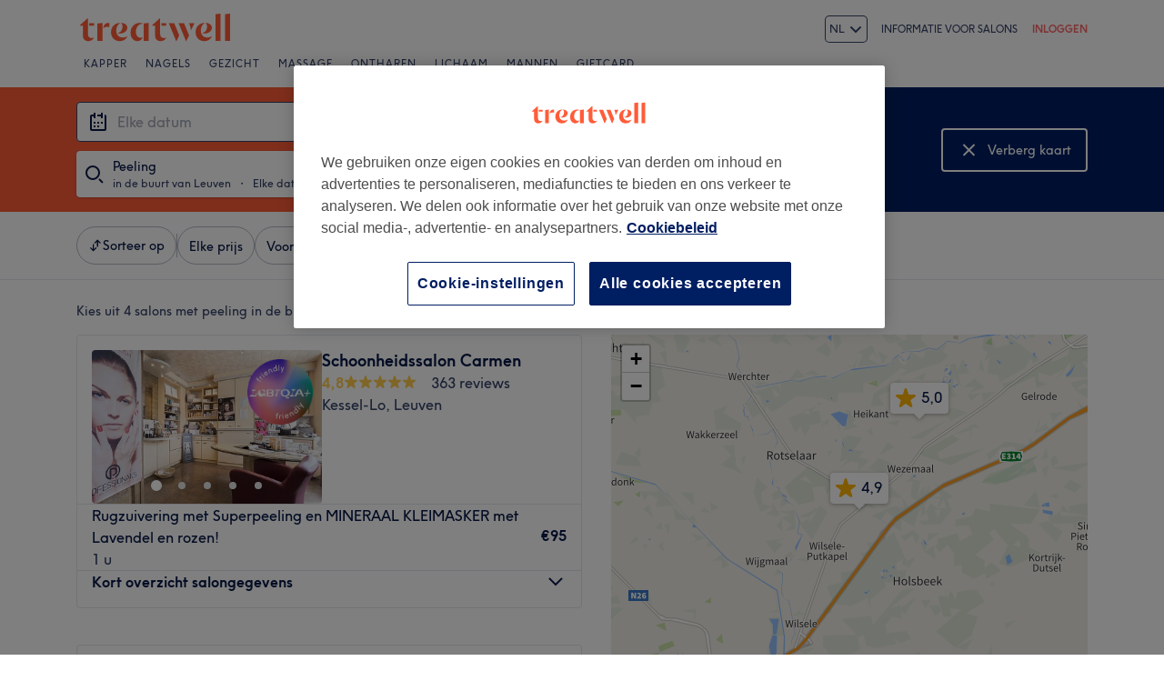

--- FILE ---
content_type: application/x-javascript
request_url: https://cdn-ukwest.onetrust.com/consent/919c8f6f-d23b-4196-96e7-23aac89e2255/e1af572c-b88a-4cb0-acf7-a78000457362/nl.json
body_size: 29716
content:
{"DomainData":{"pclifeSpanYr":"Jaar","pclifeSpanYrs":"Jaar","pclifeSpanSecs":"Enkele seconden","pclifeSpanWk":"Week","pclifeSpanWks":"Weken","pccontinueWithoutAcceptText":"Doorgaan zonder te accepteren","pccloseButtonType":"Icon","MainText":"Voorkeurenmenu","MainInfoText":"Wanneer u een website bezoekt, kan deze informatie in uw browser opslaan of eruit ophalen, meestal in de vorm van cookies. Deze informatie kan over u zijn, over uw voorkeuren of over uw apparaat en kan worden gebruikt om ervoor te zorgen dat de website naar verwachting werkt. De informatie identificeert u niet direct, maar het zorgt ervoor dat u een beter op u toegesneden ervaring van de website heeft. U kunt ervoor kiezen om sommige soorten cookies te blokkeren. Klik op de verschillende categorieën voor meer informatie en om de standaardinstellingen te wijzigen. Bedenkt u echter wel dat als u sommige soorten cookies blokkeert, uw ervaring van de website en de diensten die we aanbieden wellicht negatief wordt beïnvloed.","AboutText":"Cookie Policy","AboutCookiesText":"Uw privacy","ConfirmText":"Alle toestaan","AllowAllText":"Instellingen opslaan","CookiesUsedText":"Gebruikte cookies","CookiesDescText":"Beschrijving","AboutLink":"/info/privacy-policy/","ActiveText":"Actief","AlwaysActiveText":"Altijd actief","AlwaysInactiveText":"Always Inactive","PCShowAlwaysActiveToggle":true,"AlertNoticeText":"We gebruiken onze eigen cookies en cookies van derden om inhoud en advertenties te personaliseren, mediafuncties te bieden en ons verkeer te analyseren. We delen ook informatie over het gebruik van onze website met onze social media-, advertentie- en analysepartners.<a class=\"ot-cookie-policy-link\" href=/info/privacy-policy/>Cookiebeleid</a>","AlertCloseText":"Sluiten","AlertMoreInfoText":"Cookie-instellingen","CookieSettingButtonText":"Cookie-instellingen","AlertAllowCookiesText":"Alle cookies accepteren","CloseShouldAcceptAllCookies":false,"LastReconsentDate":null,"BannerTitle":"","ForceConsent":true,"BannerPushesDownPage":false,"InactiveText":"Inactief","CookiesText":"Cookies","CategoriesText":"Cookiesubgroep","IsLifespanEnabled":false,"LifespanText":"Levensduur","VendorLevelOptOut":false,"HasScriptArchive":false,"BannerPosition":"default","PreferenceCenterPosition":"default","PreferenceCenterConfirmText":"Mijn keuzes bevestigen","VendorListText":"Lijst met IAB-leveranciers","ThirdPartyCookieListText":"Cookiedetails","PreferenceCenterManagePreferencesText":"Cookievoorkeuren beheren","PreferenceCenterMoreInfoScreenReader":"Opent in een nieuw tabblad","CookieListTitle":"Cookielijst","CookieListDescription":"Een cookie is een klein tekstbestandje met gegevens dat een website (wanneer een gebruiker deze bezoekt) op uw apparaat wil opslaan om zodoende informatie over u, zoals uw taalvoorkeur of inloginformatie, te kunnen herinneren. Deze cookies worden door ons ingesteld en heten interne cookies. We gebruiken ook externe cookies. Dit zijn cookies van een ander domein dan waar u zich bevindt. We gebruiken ze voor advertentie- en marketingdoeleinden. In het bijzonder gebruiken we cookies en andere tracking-technologieën voor de volgende doeleinden:","Groups":[{"ShowInPopup":true,"ShowInPopupNonIAB":true,"ShowSDKListLink":true,"Order":"1","OptanonGroupId":"C0001","Parent":"","ShowSubgroup":true,"ShowSubGroupDescription":true,"ShowSubgroupToggle":false,"AlwaysShowCategory":false,"GroupDescription":"Deze cookies zijn nodig anders werkt de website niet. Deze cookies kunnen niet worden uitgeschakeld. In de meeste gevallen worden deze cookies alleen gebruikt naar aanleiding van een handeling van u waarmee u in wezen een dienst aanvraagt, bijvoorbeeld uw privacyinstellingen registreren, in de website inloggen of een formulier invullen. U kunt uw browser instellen om deze cookies te blokkeren of om u voor deze cookies te waarschuwen, maar sommige delen van de website zullen dan niet werken. Deze cookies slaan geen persoonlijk identificeerbare informatie op.","GroupDescriptionOTT":"Deze cookies zijn nodig anders werkt de website niet. Deze cookies kunnen niet worden uitgeschakeld. In de meeste gevallen worden deze cookies alleen gebruikt naar aanleiding van een handeling van u waarmee u in wezen een dienst aanvraagt, bijvoorbeeld uw privacyinstellingen registreren, in de website inloggen of een formulier invullen. U kunt uw browser instellen om deze cookies te blokkeren of om u voor deze cookies te waarschuwen, maar sommige delen van de website zullen dan niet werken. Deze cookies slaan geen persoonlijk identificeerbare informatie op.","GroupNameMobile":"Strikt noodzakelijke cookies","GroupNameOTT":"Strikt noodzakelijke cookies","GroupName":"Strikt noodzakelijke cookies","IsIabPurpose":false,"GeneralVendorsIds":[],"FirstPartyCookies":[{"id":"9ccd8da5-55e7-4801-baf7-a585bef8dc1c","Name":"OptanonConsent","Host":"www.treatwell.be","IsSession":false,"Length":"364","description":"Deze cookie wordt ingesteld door de cookie compliance-oplossing van OneTrust. Het slaat informatie op over de categorieën cookies die de site gebruikt en of bezoekers toestemming hebben gegeven of ingetrokken voor het gebruik van elke categorie. Dit stelt site-eigenaren in staat om te voorkomen dat cookies in elke categorie worden ingesteld in de browser van de gebruiker, wanneer er geen toestemming wordt gegeven. De cookie heeft een normale levensduur van een jaar, zodat terugkerende bezoekers van de site hun voorkeuren onthouden. Het bevat geen informatie die de bezoeker van de site kan identificeren.","thirdPartyDescription":null,"patternKey":null,"thirdPartyKey":"","firstPartyKey":"CookieOptanonConsent","DurationType":1,"category":null,"isThirdParty":false},{"id":"d3545cc2-6996-4a4f-9e67-8f0ce19cf450","Name":"_dc_gtm_UA-3992576-68","Host":".treatwell.be","IsSession":false,"Length":"0","description":"This cookie is associated with sites using Google Tag Manager to load other scripts and code into a page.  Where it is used it may be regarded as Strictly Necessary as without it, other scripts may not function correctly. The end of the name is a unique number which is also an identifier for an associated Google Analytics account.","thirdPartyDescription":null,"patternKey":null,"thirdPartyKey":null,"firstPartyKey":null,"DurationType":1,"category":null,"isThirdParty":false},{"id":"3d90e373-03fb-4589-9b2a-fd1c1f59cb66","Name":"G_ENABLED_IDPS","Host":"www.treatwell.be","IsSession":false,"Length":"399","description":"Deze cookie wordt gebruikt om veilig in te loggen op de website met een Google-account.","thirdPartyDescription":null,"patternKey":null,"thirdPartyKey":"","firstPartyKey":"CookieG_ENABLED_IDPS","DurationType":1,"category":null,"isThirdParty":false},{"id":"4c4a6d22-996e-4f05-9664-5a37d5afa132","Name":"_dc_gtm_UA-xxxxxxxx","Host":"treatwell.be","IsSession":false,"Length":"0","description":"Deze cookie wordt geassocieerd met sites die Google Tag Manager gebruiken om andere scripts en code in een pagina te laden.  Wanneer het wordt gebruikt, kan het als strikt noodzakelijk worden beschouwd, omdat zonder het, andere scripts mogelijk niet correct functioneren. Het einde van de naam is een uniek nummer dat ook een id is voor een gekoppeld Google Analytics-account.","thirdPartyDescription":"This cookie is associated with sites using Google Tag Manager to load other scripts and code into a page.  Where it is used it may be regarded as Strictly Necessary as without it, other scripts may not function correctly. The end of the name is a unique number which is also an identifier for an associated Google Analytics account.","patternKey":"_dc_gtm_UA-","thirdPartyKey":"Pattern|_dc_gtm_UA-","firstPartyKey":"Pattern|_dc_gtm_UA-","DurationType":1,"category":null,"isThirdParty":false},{"id":"0191e8b8-f327-7824-a95d-9607d280ceba","Name":"session","Host":"www.treatwell.be","IsSession":false,"Length":"0","description":"This cookie is typically used to maintain an anonymized user session by the server.","thirdPartyDescription":null,"patternKey":null,"thirdPartyKey":"","firstPartyKey":"Cookiesession","DurationType":1,"category":null,"isThirdParty":false},{"id":"0191e8b8-f327-7806-a91e-e4f5eb6863fb","Name":"OptanonAlertBoxClosed","Host":"treatwell.be","IsSession":false,"Length":"29","description":"Deze cookie wordt ingesteld door websites die bepaalde versies van de cookie law compliance-oplossing van OneTrust gebruiken.  Het wordt ingesteld nadat bezoekers een cookie-informatiemelding hebben gezien en in sommige gevallen alleen wanneer ze de melding actief sluiten.  Het stelt de website in staat om het bericht niet meer dan één keer aan een gebruiker te tonen.  De cookie heeft een levensduur van een jaar en bevat geen persoonlijke informatie.","thirdPartyDescription":null,"patternKey":null,"thirdPartyKey":"","firstPartyKey":"CookieOptanonAlertBoxClosed","DurationType":1,"category":null,"isThirdParty":false},{"id":"0191e8b8-f327-752c-97c6-3f5902ba6804","Name":"sessionID","Host":"www.treatwell.be","IsSession":false,"Length":"0","description":"This is a very generic cookie name that may have different purposes on different sites, but generally it will be some kind of anonymous session identifier.","thirdPartyDescription":null,"patternKey":null,"thirdPartyKey":"","firstPartyKey":"CookiesessionID","DurationType":1,"category":null,"isThirdParty":false}],"Hosts":[{"HostName":"code.jquery.com","DisplayName":"code.jquery.com","HostId":"H97","Description":"","PrivacyPolicy":"","Cookies":[{"id":"6842cc66-0a78-4e58-bd2f-3855ad815e42","Name":"OptanonConsent","Host":"code.jquery.com","IsSession":false,"Length":"365","description":"Deze cookie wordt ingesteld door de cookie compliance-oplossing van OneTrust. Het slaat informatie op over de categorieën cookies die de site gebruikt en of bezoekers toestemming hebben gegeven of ingetrokken voor het gebruik van elke categorie. Dit stelt site-eigenaren in staat om te voorkomen dat cookies in elke categorie worden ingesteld in de browser van de gebruiker, wanneer er geen toestemming wordt gegeven. De cookie heeft een normale levensduur van een jaar, zodat terugkerende bezoekers van de site hun voorkeuren onthouden. Het bevat geen informatie die de bezoeker van de site kan identificeren.","thirdPartyDescription":"Deze cookie wordt ingesteld door de cookie compliance-oplossing van OneTrust. Het slaat informatie op over de categorieën cookies die de site gebruikt en of bezoekers toestemming hebben gegeven of ingetrokken voor het gebruik van elke categorie. Dit stelt site-eigenaren in staat om te voorkomen dat cookies in elke categorie worden ingesteld in de browser van de gebruiker, wanneer er geen toestemming wordt gegeven. De cookie heeft een normale levensduur van een jaar, zodat terugkerende bezoekers van de site hun voorkeuren onthouden. Het bevat geen informatie die de bezoeker van de site kan identificeren.","patternKey":null,"thirdPartyKey":"","firstPartyKey":"CookieOptanonConsent","DurationType":1,"category":null,"isThirdParty":false},{"id":"638ada02-d096-4150-9dce-137a6cc0516f","Name":"OptanonAlertBoxClosed","Host":"code.jquery.com","IsSession":false,"Length":"365","description":"Deze cookie wordt ingesteld door websites die bepaalde versies van de cookie law compliance-oplossing van OneTrust gebruiken.  Het wordt ingesteld nadat bezoekers een cookie-informatiemelding hebben gezien en in sommige gevallen alleen wanneer ze de melding actief sluiten.  Het stelt de website in staat om het bericht niet meer dan één keer aan een gebruiker te tonen.  De cookie heeft een levensduur van een jaar en bevat geen persoonlijke informatie.","thirdPartyDescription":"Deze cookie wordt ingesteld door websites die bepaalde versies van de cookie law compliance-oplossing van OneTrust gebruiken.  Het wordt ingesteld nadat bezoekers een cookie-informatiemelding hebben gezien en in sommige gevallen alleen wanneer ze de melding actief sluiten.  Het stelt de website in staat om het bericht niet meer dan één keer aan een gebruiker te tonen.  De cookie heeft een levensduur van een jaar en bevat geen persoonlijke informatie.","patternKey":null,"thirdPartyKey":"","firstPartyKey":"CookieOptanonAlertBoxClosed","DurationType":1,"category":null,"isThirdParty":false}]},{"HostName":"m.stripe.com","DisplayName":"m.stripe.com","HostId":"H50","Description":"","PrivacyPolicy":"","Cookies":[{"id":"2643bacd-5d89-4740-99f2-7c73efedc364","Name":"m","Host":"m.stripe.com","IsSession":false,"Length":"399","description":"This domain is associated with Stripe, a company that provides payment processing software and application programming interfaces for e-commerce websites and mobile applications.","thirdPartyDescription":"This domain is associated with Stripe, a company that provides payment processing software and application programming interfaces for e-commerce websites and mobile applications.","patternKey":null,"thirdPartyKey":"Cookie|m.stripe.com","firstPartyKey":"Cookiem","DurationType":1,"category":null,"isThirdParty":false}]}],"PurposeId":"9F4AB751-D221-40C7-9D1A-F9DBC308098F","CustomGroupId":"C0001","GroupId":"5b89662a-64fb-4777-b53e-6e30ec7d6dd6","Status":"always active","IsDntEnabled":false,"Type":"COOKIE","DescriptionLegal":"","IabIllustrations":[],"HasLegIntOptOut":false,"HasConsentOptOut":true,"IsGpcEnabled":false,"VendorServices":null,"TrackingTech":null},{"ShowInPopup":true,"ShowInPopupNonIAB":true,"ShowSDKListLink":true,"Order":"2","OptanonGroupId":"C0002","Parent":"","ShowSubgroup":true,"ShowSubGroupDescription":true,"ShowSubgroupToggle":false,"AlwaysShowCategory":false,"GroupDescription":"Deze cookies stellen ons in staat bezoekers en hun herkomst te tellen zodat we de prestatie van onze website kunnen analyseren en verbeteren. Ze helpen ons te begrijpen welke pagina’s het meest en minst populair zijn en hoe bezoekers zich door de gehele site bewegen. Alle informatie die deze cookies verzamelen wordt geaggregeerd en is daarom anoniem. Als u deze cookies niet toestaat, weten wij niet wanneer u onze site heeft bezocht.","GroupDescriptionOTT":"Deze cookies stellen ons in staat bezoekers en hun herkomst te tellen zodat we de prestatie van onze website kunnen analyseren en verbeteren. Ze helpen ons te begrijpen welke pagina’s het meest en minst populair zijn en hoe bezoekers zich door de gehele site bewegen. Alle informatie die deze cookies verzamelen wordt geaggregeerd en is daarom anoniem. Als u deze cookies niet toestaat, weten wij niet wanneer u onze site heeft bezocht.","GroupNameMobile":"Prestatiecookies","GroupNameOTT":"Prestatiecookies","GroupName":"Prestatiecookies","IsIabPurpose":false,"GeneralVendorsIds":[],"FirstPartyCookies":[{"id":"9ef36426-eb56-401f-a885-c19b5ad1decf","Name":"_hjid","Host":".treatwell.be","IsSession":false,"Length":"0","description":"Hotjar koekje. Deze cookie wordt ingesteld wanneer de klant voor het eerst op een pagina met het Hotjar-script terechtkomt. Het wordt gebruikt om de willekeurige gebruikers-ID te behouden, uniek voor die site in de browser. Dit zorgt ervoor dat gedrag bij volgende bezoeken aan dezelfde site wordt toegeschreven aan dezelfde gebruikers-ID.","thirdPartyDescription":null,"patternKey":null,"thirdPartyKey":null,"firstPartyKey":null,"DurationType":1,"category":null,"isThirdParty":false},{"id":"6c002238-d6b7-4235-98ea-ce3ab2f0f979","Name":"_ga_123456789","Host":"treatwell.be","IsSession":false,"Length":"399","description":"_ga","thirdPartyDescription":"_ga","patternKey":"_ga","thirdPartyKey":"Pattern|_ga","firstPartyKey":"Pattern|_ga","DurationType":1,"category":null,"isThirdParty":false},{"id":"1a42b4e7-bc8e-4713-a13b-05a85af2c1fe","Name":"optimizelyEndUserId","Host":".treatwell.be","IsSession":false,"Length":"0","description":"Cookie ingesteld door de Optimizely website optimalisatie plaftform. Deze cookie is een unieke gebruikersidentiteit","thirdPartyDescription":null,"patternKey":null,"thirdPartyKey":null,"firstPartyKey":null,"DurationType":1,"category":null,"isThirdParty":false},{"id":"4345b8ff-806a-41f7-90d9-32186d90ed78","Name":"_uetvid","Host":"treatwell.be","IsSession":false,"Length":"389","description":"Dit is een cookie die wordt gebruikt door Microsoft Bing Ads en is een tracking cookie. Het stelt ons in staat om in contact te komen met een gebruiker die eerder onze website heeft bezocht.","thirdPartyDescription":null,"patternKey":null,"thirdPartyKey":"","firstPartyKey":"Cookie_uetvid","DurationType":1,"category":null,"isThirdParty":false},{"id":"0193b835-28f1-72af-a0a3-ff0f56d5b9ad","Name":"_gax","Host":"treatwell.be","IsSession":false,"Length":"399","description":"This cookie is used to distinguish unique users by assigning a randomly generated number as a client identifier.","thirdPartyDescription":"This cookie is used to distinguish unique users by assigning a randomly generated number as a client identifier.","patternKey":"_ga","thirdPartyKey":"Pattern|_ga","firstPartyKey":"Pattern|_ga","DurationType":1,"category":null,"isThirdParty":false},{"id":"fdd5b0f4-2302-4896-9e61-e6f199bdf885","Name":"__utma","Host":".treatwell.be","IsSession":false,"Length":"0","description":"Dit is een van de vier belangrijkste cookies die door de Google Analytics-service zijn ingesteld, waarmee website-eigenaren het gedrag van bezoekers kunnen volgen en de prestaties van de site kunnen meten. Deze cookie duurt standaard 2 jaar en maakt onderscheid tussen gebruikers en sessies. Het wordt gebruikt om nieuwe en terugkerende bezoekersstatistieken te berekenen. De cookie wordt bijgewerkt elke keer dat gegevens naar Google Analytics worden verzonden. De levensduur van de cookie kan worden aangepast door website-eigenaren.","thirdPartyDescription":null,"patternKey":null,"thirdPartyKey":null,"firstPartyKey":null,"DurationType":1,"category":null,"isThirdParty":false},{"id":"0bb8a7c2-c589-4537-b371-043cf4f33ebf","Name":"_ga","Host":"treatwell.be","IsSession":false,"Length":"399","description":"Deze cookienaam is gekoppeld aan Google Universal Analytics - wat een belangrijke update is voor de veelgebruikte analyseservice van Google. Deze cookie wordt gebruikt om unieke gebruikers te onderscheiden door een willekeurig gegenereerd nummer toe te wijzen als client-id. Het wordt opgenomen in elke paginaaanvraag op een site en gebruikt om bezoekers-, sessie- en campagnegegevens te berekenen voor de analyserapporten van sites.  Standaard is het ingesteld om na 2 jaar te verlopen, hoewel dit kan worden aangepast door website-eigenaren.","thirdPartyDescription":"_ga","patternKey":"_ga","thirdPartyKey":"Pattern|_ga","firstPartyKey":"Cookie_ga,Pattern|_ga","DurationType":1,"category":null,"isThirdParty":false},{"id":"376d98b3-f52d-45ba-9b73-1ee73227cf2a","Name":"optimizelyPPID","Host":"treatwell.be","IsSession":false,"Length":"365","description":"Cookies worden geoptimaliseerd gebruikt om twee versies van dezelfde websitepagina te vergelijken, waardoor de prestaties van websites kunnen worden verbeterd. ","thirdPartyDescription":null,"patternKey":null,"thirdPartyKey":null,"firstPartyKey":null,"DurationType":1,"category":null,"isThirdParty":false},{"id":"77f85af3-ab5b-4c87-89ed-a5080be14ab4","Name":"__utmz","Host":"treatwell.be","IsSession":false,"Length":"182","description":"Dit is een van de vier belangrijkste cookies die door de Google Analytics-service zijn ingesteld, waarmee website-eigenaren het gedrag van bezoekers kunnen bijhouden met de prestaties van de site. Deze cookie identificeert de bron van verkeer naar de site - zodat Google Analytics site-eigenaren kan vertellen waar bezoekers vandaan kwamen bij aankomst op de site. De cookie heeft een levensduur van 6 maanden en wordt bijgewerkt elke keer dat gegevens naar Google Analytics worden verzonden.","thirdPartyDescription":null,"patternKey":null,"thirdPartyKey":"","firstPartyKey":"Cookie__utmz","DurationType":1,"category":null,"isThirdParty":false},{"id":"0031776e-3c7d-4245-af4b-e3dd211dae79","Name":"__utmb","Host":".treatwell.be","IsSession":false,"Length":"0","description":"Dit is een van de vier belangrijkste cookies die door de Google Analytics-service zijn ingesteld, waarmee website-eigenaren het gedrag van bezoekers kunnen volgen en de prestaties van de site kunnen meten. Deze cookie bepaalt nieuwe sessies en bezoeken en verloopt na 30 minuten. De cookie wordt bijgewerkt elke keer dat gegevens naar Google Analytics worden verzonden. Elke activiteit van een gebruiker binnen de levensduur van 30 minuten telt als één bezoek, zelfs als de gebruiker vertrekt en vervolgens terugkeert naar de site. Een terugkeer na 30 minuten telt als een nieuw bezoek, maar een terugkerende bezoeker.","thirdPartyDescription":null,"patternKey":null,"thirdPartyKey":null,"firstPartyKey":null,"DurationType":1,"category":null,"isThirdParty":false},{"id":"622c45b8-eca1-43e2-9f69-f7fb4f7d925c","Name":"_gat_UA-nnnnnnn-nn","Host":"treatwell.be","IsSession":false,"Length":"0","description":"Dit is een patroontype cookie ingesteld door Google Analytics, waarbij het patroonelement op de naam het unieke identiteitsnummer bevat van het account of de website waarop het betrekking heeft. Het lijkt een variatie te zijn op de _gat cookie die wordt gebruikt om de hoeveelheid gegevens te beperken die Google op websites met een hoog verkeersvolume heeft geregistreerd.","thirdPartyDescription":"This is a pattern type cookie set by Google Analytics, where the pattern element on the name contains the unique identity number of the account or website it relates to. It appears to be a variation of the _gat cookie which is used to limit the amount of data recorded by Google on high traffic volume websites.","patternKey":"_gat_UA-","thirdPartyKey":"Pattern|_gat_UA-","firstPartyKey":"Pattern|_gat_UA-","DurationType":1,"category":null,"isThirdParty":false},{"id":"18b6920f-f30e-4297-a1ce-7f52c64aa663","Name":"_hjIncludedInSample","Host":"www.treatwell.be","IsSession":true,"Length":"0","description":"Deze cookie wordt gekoppeld aan web analytics functionaliteit en diensten van Hot Jar, een in Malta gevestigd bedrijf. Het identificeert een bezoeker op unieke wijze tijdens één browsersessie en geeft aan dat deze is opgenomen in een doelgroepvoorbeeld.","thirdPartyDescription":null,"patternKey":null,"thirdPartyKey":null,"firstPartyKey":null,"DurationType":1,"category":null,"isThirdParty":false},{"id":"15fefc2e-d461-4a27-81a9-e62c8f38ad6a","Name":"_gid","Host":".treatwell.be","IsSession":false,"Length":"0","description":"Deze cookienaam is gekoppeld aan Google Universal Analytics. Dit lijkt een nieuwe cookie te zijn en vanaf het voorjaar van 2017 is er geen informatie meer beschikbaar van Google.  Het lijkt een unieke waarde op te slaan en bij te werken voor elke bezochte pagina.","thirdPartyDescription":null,"patternKey":null,"thirdPartyKey":null,"firstPartyKey":null,"DurationType":1,"category":null,"isThirdParty":false},{"id":"d43e6c1b-96fe-4908-9699-8641911180de","Name":"__utmc","Host":"treatwell.be","IsSession":true,"Length":"0","description":"Dit is een van de vier belangrijkste cookies die door de Google Analytics-service worden ingesteld, waarmee website-eigenaren bezoekersgedrag kunnen volgen en de prestaties van de site kunnen meten. Het wordt niet gebruikt op de meeste sites, maar is ingesteld om interoperabiliteit met de oudere versie van Google Analytics-code bekend als Urchin mogelijk te maken.  In deze oudere versies werd dit gebruikt in combinatie met de __utmb cookie om nieuwe sessies/bezoeken voor terugkerende bezoekers te identificeren.\r\nBij gebruik door Google Analytics is dit altijd een Session cookie die wordt vernietigd wanneer de gebruiker zijn browser sluit. Waar het wordt gezien als een Persistent cookie is het daarom waarschijnlijk een andere technologie die de cookie instelt.","thirdPartyDescription":null,"patternKey":null,"thirdPartyKey":"","firstPartyKey":"Cookie__utmc","DurationType":1,"category":null,"isThirdParty":false},{"id":"ed21ea71-1968-4944-949d-24d21744cd48","Name":"__utmv","Host":"treatwell.be","IsSession":false,"Length":"0","description":"Dit is een optionele extra cookie die door de Google Analytics-service is ingesteld, waarmee website-eigenaren het gedrag van bezoekers kunnen volgen en de prestaties van de site kunnen meten. Deze cookie wordt gebruikt wanneer site-eigenaren aangepaste variabelen op bezoekersniveau maken om aan te passen wat kan worden gemeten. De cookie wordt bijgewerkt elke keer dat gegevens naar Google Analytics worden verzonden. Het heeft een standaard levensduur van twee jaar, hoewel dit kan worden aangepast door site-eigenaren.","thirdPartyDescription":null,"patternKey":null,"thirdPartyKey":null,"firstPartyKey":null,"DurationType":1,"category":null,"isThirdParty":false},{"id":"0191e8b8-f327-7da8-838a-ee7912d9ebc7","Name":"_vwo_sn","Host":"treatwell.be","IsSession":false,"Length":"0","description":"Deze cookie is gekoppeld aan het product Visual Website Optimiser, door Wingify. De tool helpt site-eigenaren bij het meten van de prestaties van verschillende versies van webpagina's.","thirdPartyDescription":null,"patternKey":null,"thirdPartyKey":"","firstPartyKey":"Cookie_vwo_sn","DurationType":1,"category":null,"isThirdParty":false},{"id":"aabb3f5c-48b0-4f77-b9a7-ada4d1910b34","Name":"_gclxxxx","Host":"treatwell.be","IsSession":false,"Length":"89","description":"Google-cookie voor het bijhouden van conversies","thirdPartyDescription":"Google conversion tracking cookie","patternKey":"_gclxxxx","thirdPartyKey":"Pattern|_gclxxxx","firstPartyKey":"Pattern|_gclxxxx","DurationType":1,"category":null,"isThirdParty":false},{"id":"56dcea20-b63a-4425-ae40-7fd2047948c2","Name":"_hjIncludedInPageviewSample","Host":"www.treatwell.be","IsSession":false,"Length":"0","description":"Deze cookie is ingesteld om Hotjar te laten weten of die bezoeker is opgenomen in de gegevensbemonstering die is gedefinieerd door de paginaweergavelimiet van uw site.","thirdPartyDescription":null,"patternKey":null,"thirdPartyKey":"","firstPartyKey":"Cookie_hjIncludedInPageviewSample","DurationType":1,"category":null,"isThirdParty":false},{"id":"48eef912-5551-41f8-80cb-b07193e3237f","Name":"_hjAbsoluteSessionInProgress","Host":"treatwell.be","IsSession":false,"Length":"0","description":"Deze cookie wordt door HotJar gebruikt om de eerste pageview sessie van een gebruiker te detecteren. Dit is een true/false vlag ingesteld door de cookie.","thirdPartyDescription":null,"patternKey":null,"thirdPartyKey":"","firstPartyKey":"Cookie_hjAbsoluteSessionInProgress","DurationType":1,"category":null,"isThirdParty":false},{"id":"31c433ef-68ff-4fa3-a531-4d250685b8cb","Name":"optimizelyDomainTestCookie","Host":"www.treatwell.be","IsSession":false,"Length":"365","description":"Met deze Optimizely-cookies kunnen we verschillende versies van websitepagina's testen op verschillende gebruikers tegelijkertijd en bijhouden hoe gebruikers op onze website navigeren. We gebruiken deze informatie om nieuwe functies te testen en de website gebruiksvriendelijker te maken.","thirdPartyDescription":null,"patternKey":null,"thirdPartyKey":null,"firstPartyKey":null,"DurationType":1,"category":null,"isThirdParty":false},{"id":"2221bfd0-2ad3-43fb-bc74-a199e6f41f8c","Name":"_ga_VT0QFGSN5W","Host":"treatwell.be","IsSession":false,"Length":"730","description":"_ga","thirdPartyDescription":"_ga","patternKey":"_ga","thirdPartyKey":"Pattern|_ga","firstPartyKey":"Pattern|_ga","DurationType":1,"category":null,"isThirdParty":false},{"id":"65b8e00e-e4d6-47b6-ab8b-89b72979d6df","Name":"_hjTLDTest","Host":"treatwell.be","IsSession":true,"Length":"0","description":"Wanneer het Hotjar-script wordt uitgevoerd, proberen we het meest algemene cookiepad te bepalen dat we moeten gebruiken, in plaats van de hostnaam van de pagina. Dit wordt gedaan zodat cookies kunnen worden gedeeld tussen subdomeinen (indien van toepassing). Om dit te bepalen, proberen we de _hjTLDTest cookie op te slaan voor verschillende URL-substringalternatieven totdat deze mislukt. Na deze controle wordt de cookie verwijderd.","thirdPartyDescription":null,"patternKey":null,"thirdPartyKey":"","firstPartyKey":"Cookie_hjTLDTest","DurationType":1,"category":null,"isThirdParty":false},{"id":"0191e8b7-9b7d-7db4-aeab-a094c0f7326b","Name":"_ga_xxxxxxxxxx","Host":"treatwell.be","IsSession":false,"Length":"399","description":"NAUsed by Google Analytics to identify and track an individual session with your device.","thirdPartyDescription":"Used by Google Analytics to identify and track an individual session with your device.","patternKey":"_ga_","thirdPartyKey":"Pattern|_ga_","firstPartyKey":"Cookie_ga_xxxxxxxxxx,Pattern|_ga_","DurationType":1,"category":null,"isThirdParty":false},{"id":"0191e8b8-f327-7537-b7c5-6a69a9c83c1e","Name":"_vis_opt_test_cookie","Host":"treatwell.be","IsSession":true,"Length":"0","description":"Deze cookienaam is gekoppeld aan het product Visual Website Optimiser, door de VS gevestigde Wingify. De tool helpt site-eigenaren meten van de prestaties van verschillende versies van webpagina's. Deze cookie test of de browser is ingesteld om cookies toe te staan.","thirdPartyDescription":null,"patternKey":null,"thirdPartyKey":"","firstPartyKey":"Cookie_vis_opt_test_cookie","DurationType":1,"category":null,"isThirdParty":false},{"id":"2cfe68f3-a2d0-4d55-8227-6c2fcbcef7f9","Name":"_hjFirstSeen","Host":"treatwell.be","IsSession":false,"Length":"0","description":"Identificeert de eerste sessie van een nieuwe gebruiker op een website, wat aangeeft of Hotjar deze gebruiker voor het eerst ziet.","thirdPartyDescription":null,"patternKey":null,"thirdPartyKey":"","firstPartyKey":"Cookie_hjFirstSeen","DurationType":1,"category":null,"isThirdParty":false},{"id":"0191e8b8-f326-7a41-9ebd-26232a8e6a17","Name":"_vwo_ds","Host":"treatwell.be","IsSession":false,"Length":"29","description":"Deze cookie is gekoppeld aan het product Visual Website Optimiser, door Wingify. De tool helpt site-eigenaren bij het meten van de prestaties van verschillende versies van webpagina's.","thirdPartyDescription":null,"patternKey":null,"thirdPartyKey":"","firstPartyKey":"Cookie_vwo_ds","DurationType":1,"category":null,"isThirdParty":false},{"id":"0191e8b8-f327-72be-b1d3-e3945f2ccc05","Name":"_vis_opt_s","Host":"treatwell.be","IsSession":false,"Length":"99","description":"Deze cookienaam is gekoppeld aan het product Visual Website Optimiser, door de VS gevestigde Wingify. De tool helpt site-eigenaren meten van de prestaties van verschillende versies van webpagina's. Deze cookie maakt onderscheid tussen nieuwe en terugkerende bezoekers.","thirdPartyDescription":null,"patternKey":null,"thirdPartyKey":"","firstPartyKey":"Cookie_vis_opt_s","DurationType":1,"category":null,"isThirdParty":false},{"id":"0191e8b8-f327-7e5e-b5ff-66eaa6c01c19","Name":"_vwo_uuid","Host":"treatwell.be","IsSession":false,"Length":"365","description":"Deze cookienaam is gekoppeld aan het product Visual Website Optimiser, door de VS gevestigde Wingify. De tool helpt site-eigenaren meten van de prestaties van verschillende versies van webpagina's. Deze cookie zorgt ervoor dat een bezoeker altijd dezelfde versie van een pagina ziet en wordt gebruikt om gedrag bij te houden om de prestaties van verschillende paginaversies te meten.","thirdPartyDescription":null,"patternKey":null,"thirdPartyKey":"","firstPartyKey":"Cookie_vwo_uuid","DurationType":1,"category":null,"isThirdParty":false}],"Hosts":[],"PurposeId":"6A4B64B5-4B69-440D-A5D8-CEF70DDC8912","CustomGroupId":"C0002","GroupId":"36a42d38-4d23-48ec-ba60-abe3a0ff4f4e","Status":"inactive","IsDntEnabled":false,"Type":"COOKIE","DescriptionLegal":"","IabIllustrations":[],"HasLegIntOptOut":false,"HasConsentOptOut":true,"IsGpcEnabled":false,"VendorServices":null,"TrackingTech":null},{"ShowInPopup":true,"ShowInPopupNonIAB":true,"ShowSDKListLink":true,"Order":"3","OptanonGroupId":"C0003","Parent":"","ShowSubgroup":true,"ShowSubGroupDescription":true,"ShowSubgroupToggle":false,"AlwaysShowCategory":false,"GroupDescription":"Deze cookies stellen de website in staat om extra functies en persoonlijke instellingen aan te bieden. Ze kunnen door ons worden ingesteld of door externe aanbieders van diensten die we op onze pagina’s hebben geplaatst. Als u deze cookies niet toestaat kunnen deze of sommige van deze diensten wellicht niet correct werken.","GroupDescriptionOTT":"Deze cookies stellen de website in staat om extra functies en persoonlijke instellingen aan te bieden. Ze kunnen door ons worden ingesteld of door externe aanbieders van diensten die we op onze pagina’s hebben geplaatst. Als u deze cookies niet toestaat kunnen deze of sommige van deze diensten wellicht niet correct werken.","GroupNameMobile":"Functionele cookies","GroupNameOTT":"Functionele cookies","GroupName":"Functionele cookies","IsIabPurpose":false,"GeneralVendorsIds":[],"FirstPartyCookies":[{"id":"cc54a2ef-3eb9-4b16-8505-f609ec49f715","Name":"_sp_id.aeb7","Host":".treatwell.be","IsSession":false,"Length":"0","description":"simplybusiness.co.uk","thirdPartyDescription":null,"patternKey":null,"thirdPartyKey":null,"firstPartyKey":null,"DurationType":1,"category":null,"isThirdParty":false},{"id":"f0a1f92b-caef-4767-8330-c6905768b684","Name":"_sp_xxxxxxxxxx","Host":"treatwell.be","IsSession":false,"Length":"0","description":"simplybusiness.co.uk","thirdPartyDescription":"simplybusiness.co.uk","patternKey":"_sp_","thirdPartyKey":"Pattern|_sp_","firstPartyKey":"Pattern|_sp_","DurationType":1,"category":null,"isThirdParty":false},{"id":"f6cfdc9b-4e11-411c-b4f6-0647a6a4dd55","Name":"__stripe_mid","Host":"www.treatwell.be","IsSession":false,"Length":"364","description":"Stripe is gewend om creditcardbetalingen te doen. Stripe gebruikt een cookie om te onthouden wie u bent en om de website in staat te stellen betalingen te verwerken zonder creditcardgegevens op te slaan op haar eigen servers.","thirdPartyDescription":null,"patternKey":null,"thirdPartyKey":"","firstPartyKey":"Cookie__stripe_mid","DurationType":1,"category":null,"isThirdParty":false},{"id":"efe36dbd-1312-4b34-a069-e17ab3d46a73","Name":"__unam","Host":".treatwell.be","IsSession":false,"Length":"0","description":"Deze cookie wordt meestal gekoppeld aan de ShareThis social sharing widget geplaatst in een site om het delen van inhoud op verschillende sociale netwerken mogelijk te maken. Het telt klikken en delen van een pagina.","thirdPartyDescription":null,"patternKey":null,"thirdPartyKey":null,"firstPartyKey":null,"DurationType":1,"category":null,"isThirdParty":false},{"id":"bf8a9808-8df9-47f9-b5be-6e940f18a40d","Name":"__stripe_sid","Host":"www.treatwell.be","IsSession":false,"Length":"0","description":"Stripe is gewend om creditcardbetalingen te doen. Stripe gebruikt een cookie om te onthouden wie u bent en om de website in staat te stellen betalingen te verwerken zonder creditcardgegevens op te slaan op haar eigen servers.","thirdPartyDescription":null,"patternKey":null,"thirdPartyKey":"","firstPartyKey":"Cookie__stripe_sid","DurationType":1,"category":null,"isThirdParty":false},{"id":"0b986913-0915-4a7c-b5e8-b3132bf56d2a","Name":"wordpress_google_apps_login","Host":"www.treatwell.be","IsSession":true,"Length":"0","description":"Dit is een functionele cookie die wordt gebruikt voor Wordpress.Bij het inloggen gebruikt WordPress de wordpress_[hash] cookie om je authenticatiegegevens op te slaan. Het gebruik ervan is beperkt tot het gedeelte Beheerscherm, /wp-admin/","thirdPartyDescription":"On login, WordPress uses the wordpress_[hash] cookie to store your authentication details. Its use is limited to the Administration Screen area, /wp-admin/","patternKey":"wordpress_","thirdPartyKey":"Pattern|wordpress_","firstPartyKey":"Cookiewordpress_google_apps_login,Pattern|wordpress_","DurationType":1,"category":null,"isThirdParty":false},{"id":"0191e8ed-59d7-7f99-a07b-8c777ec67d74","Name":"__tld__","Host":"treatwell.be","IsSession":true,"Length":"0","description":"Van Segment Analytics.js bibliotheek; deze cookie helpt bij het vinden van een topleveldomein voor een gebruiker.__tld__","thirdPartyDescription":"__tld__","patternKey":"__tld__","thirdPartyKey":"Pattern|__tld__","firstPartyKey":"Cookie__tld__,Pattern|__tld__","DurationType":1,"category":null,"isThirdParty":false},{"id":"0191e8b8-f327-72f4-b3cb-4a353a786456","Name":"_vwo_uuid_v2","Host":"treatwell.be","IsSession":false,"Length":"365","description":"Deze cookienaam is gekoppeld aan het product Visual Website Optimiser, door de VS gevestigde Wingify. De tool helpt site-eigenaren meten van de prestaties van verschillende versies van webpagina's. Deze cookie zorgt ervoor dat een bezoeker altijd dezelfde versie van een pagina ziet en wordt gebruikt om gedrag bij te houden om de prestaties van verschillende paginaversies te meten.","thirdPartyDescription":"This cookie is created for each cross-domain campaign. It generates a unique ID for each visitor and is used for report segmentation in VWO (ICA's optimization tool).","patternKey":"_vwo_uuid_","thirdPartyKey":"Pattern|_vwo_uuid_","firstPartyKey":"Cookie_vwo_uuid_v2,Pattern|_vwo_uuid_","DurationType":1,"category":null,"isThirdParty":false},{"id":"0191e8b8-f327-7855-acf4-1beb11dcea21","Name":"ajs_anonymous_id","Host":"treatwell.be","IsSession":false,"Length":"364","description":"Deze cookies worden over het algemeen gebruikt voor Analytics en helpen tellen hoeveel mensen een bepaalde site bezoeken door bij te houden als je eerder hebt bezocht. Deze cookie heeft een levensduur van 1 jaar.","thirdPartyDescription":null,"patternKey":null,"thirdPartyKey":"","firstPartyKey":"Cookieajs_anonymous_id","DurationType":1,"category":null,"isThirdParty":false},{"id":"111d275a-4dcb-49e3-a5bb-284a24f12972","Name":"catAccCookies","Host":"www.treatwell.be","IsSession":false,"Length":"0","description":"Deze cookie wordt gebruikt om een cookie-toestemming plugin te beheren om de aanvaarding van de eindgebruiker dat de site cookies gebruikt te registreren.","thirdPartyDescription":null,"patternKey":null,"thirdPartyKey":null,"firstPartyKey":null,"DurationType":1,"category":null,"isThirdParty":false},{"id":"1cd78f2b-d469-46a7-ab46-9c0847b10b17","Name":"_sp_ses.aeb7","Host":".treatwell.be","IsSession":false,"Length":"0","description":"simplybusiness.co.uk","thirdPartyDescription":null,"patternKey":null,"thirdPartyKey":null,"firstPartyKey":null,"DurationType":1,"category":null,"isThirdParty":false}],"Hosts":[{"HostName":"connect.facebook.net","DisplayName":"connect.facebook.net","HostId":"H43","Description":"","PrivacyPolicy":"","Cookies":[{"id":"0b39bca8-eb43-4e5b-9307-067bb7482498","Name":"fbsr_513738875328592","Host":"connect.facebook.net","IsSession":false,"Length":"365","description":"Dit domein is eigendom van Facebook. De belangrijkste bedrijfsactiviteit is: Social Media","thirdPartyDescription":"Dit domein is eigendom van Facebook. De belangrijkste bedrijfsactiviteit is: Social Media","patternKey":null,"thirdPartyKey":"Cookie|connect.facebook.net","firstPartyKey":"","DurationType":1,"category":null,"isThirdParty":false}]},{"HostName":"vimeo.com","DisplayName":"vimeo.com","HostId":"H158","Description":"","PrivacyPolicy":"","Cookies":[{"id":"0191e39a-ea32-77c6-b2ff-4771964a5626","Name":"_cfuvid","Host":"vimeo.com","IsSession":true,"Length":"0","description":"Dit domein is eigendom van Vimeo. De belangrijkste bedrijfsactiviteit is: Video Hosting/Sharing","thirdPartyDescription":"Dit domein is eigendom van Vimeo. De belangrijkste bedrijfsactiviteit is: Video Hosting/Sharing","patternKey":null,"thirdPartyKey":"Cookie|vimeo.com","firstPartyKey":"Cookie_cfuvid","DurationType":1,"category":null,"isThirdParty":false},{"id":"67ebcc24-2bb7-4e11-91a2-12c093bf6ea8","Name":"__cf_bm","Host":"vimeo.com","IsSession":false,"Length":"0","description":"This is a CloudFoundry cookie","thirdPartyDescription":"This is a CloudFoundry cookie","patternKey":"_cf_bm","thirdPartyKey":"Pattern|_cf_bm","firstPartyKey":"Cookie__cf_bm,Pattern|_cf_bm","DurationType":1,"category":null,"isThirdParty":false}]}],"PurposeId":"E835B7EF-53E5-445F-BB88-23345CC00445","CustomGroupId":"C0003","GroupId":"5a7e12f1-24b7-4638-ab9d-fabe4d4e0dd6","Status":"inactive","IsDntEnabled":false,"Type":"COOKIE","DescriptionLegal":"","IabIllustrations":[],"HasLegIntOptOut":false,"HasConsentOptOut":true,"IsGpcEnabled":false,"VendorServices":null,"TrackingTech":null},{"ShowInPopup":true,"ShowInPopupNonIAB":true,"ShowSDKListLink":true,"Order":"5","OptanonGroupId":"C0004","Parent":"","ShowSubgroup":true,"ShowSubGroupDescription":true,"ShowSubgroupToggle":false,"AlwaysShowCategory":false,"GroupDescription":"Deze cookies kunnen door onze adverteerders op onze website worden ingesteld. Ze worden wellicht door die bedrijven gebruikt om een profiel van uw interesses samen te stellen en u relevante advertenties op andere websites te tonen. Ze slaan geen directe persoonlijke informatie op, maar ze zijn gebaseerd op unieke identificatoren van uw browser en internetapparaat. Als u deze cookies niet toestaat, zult u minder op u gerichte advertenties zien.","GroupDescriptionOTT":"Deze cookies kunnen door onze adverteerders op onze website worden ingesteld. Ze worden wellicht door die bedrijven gebruikt om een profiel van uw interesses samen te stellen en u relevante advertenties op andere websites te tonen. Ze slaan geen directe persoonlijke informatie op, maar ze zijn gebaseerd op unieke identificatoren van uw browser en internetapparaat. Als u deze cookies niet toestaat, zult u minder op u gerichte advertenties zien.","GroupNameMobile":"Doelgroepgerichte cookies","GroupNameOTT":"Doelgroepgerichte cookies","GroupName":"Doelgroepgerichte cookies","IsIabPurpose":false,"GeneralVendorsIds":["V3"],"FirstPartyCookies":[{"id":"0191e938-1f30-7960-9ae7-91203ae408ca","Name":"criteo_write_test","Host":"www.treatwell.be","IsSession":false,"Length":"0","description":"Dit is een Criteo-cookie die wordt gebruikt om de bezoeker op verschillende bezoeken en apparaten te identificeren. Dit stelt de website in staat om de bezoeker relevante advertenties te presenteren - De service wordt geleverd door advertentiehubs van derden, die realtime bieden voor adverteerders vergemakkelijken.","thirdPartyDescription":null,"patternKey":null,"thirdPartyKey":"","firstPartyKey":"Cookiecriteo_write_test","DurationType":1,"category":null,"isThirdParty":false},{"id":"0191e8b7-9b7e-7d21-81f4-b1ce6a08a965","Name":"_tt_enable_cookie","Host":"treatwell.be","IsSession":false,"Length":"89","description":"This cookie name is associated with TikTok which is used to collect data about behavior and purchases on the website and to measure the effect of advertising. It is also used to track website activity to help optimize advertising efforts.","thirdPartyDescription":null,"patternKey":null,"thirdPartyKey":"","firstPartyKey":null,"DurationType":1,"category":null,"isThirdParty":false},{"id":"0193b835-28f1-7b5b-a67b-39a1c456ec2b","Name":"cto_bundle","Host":"treatwell.be","IsSession":false,"Length":"395","description":"This cookie is associated with Criteo's advertising platform. It tracks user activity and ad engagement to provide targeted advertising.","thirdPartyDescription":null,"patternKey":null,"thirdPartyKey":"","firstPartyKey":"Cookiecto_bundle","DurationType":1,"category":null,"isThirdParty":false},{"id":"0191e8b7-9b7d-7768-9ea1-df95addff35f","Name":"FPAU","Host":"treatwell.be","IsSession":false,"Length":"89","description":"This cookie name FPAU is associated with Google which is used to collect information about the users and their activity on the website through embedded elements with the purpose of analytics and reporting.","thirdPartyDescription":null,"patternKey":null,"thirdPartyKey":"","firstPartyKey":null,"DurationType":1,"category":null,"isThirdParty":false},{"id":"0191e8cd-bd79-70ed-9228-2c879a9a4fde","Name":"cto_tld_test","Host":"treatwell.be","IsSession":false,"Length":"0","description":"Dit is een Criteo-cookie die wordt gebruikt om de bezoeker op verschillende bezoeken en apparaten te identificeren. Dit stelt de website in staat om de bezoeker relevante advertenties te presenteren - De service wordt geleverd door advertentiehubs van derden, die realtime bieden voor adverteerders vergemakkelijken.","thirdPartyDescription":null,"patternKey":null,"thirdPartyKey":"","firstPartyKey":"Cookiecto_tld_test","DurationType":1,"category":null,"isThirdParty":false},{"id":"0193b835-28f1-75cd-bfbe-8c9c9ac4d5c1","Name":"_fbc","Host":"www.treatwell.be","IsSession":true,"Length":"0","description":"Used by Facebook to deliver a series of advertisement products such as real time bidding from third party advertisers.","thirdPartyDescription":null,"patternKey":null,"thirdPartyKey":"","firstPartyKey":"Cookie_fbc","DurationType":1,"category":null,"isThirdParty":false},{"id":"0191e8b7-9b7d-7cbb-8b06-c3c67022bad2","Name":"_ttp","Host":"treatwell.be","IsSession":false,"Length":"89","description":"This cookie is typically associated with the use of Taptap Digital, a company specializing in digital advertising. It is used for tracking and ad personalization purposes.","thirdPartyDescription":null,"patternKey":null,"thirdPartyKey":"","firstPartyKey":"Cookie_ttp","DurationType":1,"category":null,"isThirdParty":false}],"Hosts":[{"HostName":"atdmt.com","DisplayName":"atdmt.com","HostId":"H3","Description":"","PrivacyPolicy":"","Cookies":[{"id":"8e7a45d6-4eb2-4140-8654-6bb5f6fd83c6","Name":"AA003","Host":"atdmt.com","IsSession":false,"Length":"365","description":"Dit domein is eigendom van Atlas Solutions, dat op zijn beurt eigendom is van Facebook. Atlas is een online advertentiebedrijf dat zich richt op gebruikers door hun webactiviteiten bij te houden. Vanaf september 2014 werd het bedrijf opnieuw gelanceerd onder het eigendom van Facebook, met de belofte dat het bekende gebruikers kan bereiken en advertenties kan targeten op basis van profielen die zijn gegenereerd met behulp van de gebruikersgegevens van Facebook.","thirdPartyDescription":"Dit domein is eigendom van Atlas Solutions, dat op zijn beurt eigendom is van Facebook. Atlas is een online advertentiebedrijf dat zich richt op gebruikers door hun webactiviteiten bij te houden. Vanaf september 2014 werd het bedrijf opnieuw gelanceerd onder het eigendom van Facebook, met de belofte dat het bekende gebruikers kan bereiken en advertenties kan targeten op basis van profielen die zijn gegenereerd met behulp van de gebruikersgegevens van Facebook.","patternKey":null,"thirdPartyKey":"Cookie|atdmt.com","firstPartyKey":"CookieAA003","DurationType":1,"category":null,"isThirdParty":false},{"id":"9cc28932-6448-4c33-b1c4-3eb263d9386f","Name":"ATN","Host":"atdmt.com","IsSession":false,"Length":"365","description":"Dit domein is eigendom van Atlas Solutions, dat op zijn beurt eigendom is van Facebook. Atlas is een online advertentiebedrijf dat zich richt op gebruikers door hun webactiviteiten bij te houden. Vanaf september 2014 werd het bedrijf opnieuw gelanceerd onder het eigendom van Facebook, met de belofte dat het bekende gebruikers kan bereiken en advertenties kan targeten op basis van profielen die zijn gegenereerd met behulp van de gebruikersgegevens van Facebook.","thirdPartyDescription":"Dit domein is eigendom van Atlas Solutions, dat op zijn beurt eigendom is van Facebook. Atlas is een online advertentiebedrijf dat zich richt op gebruikers door hun webactiviteiten bij te houden. Vanaf september 2014 werd het bedrijf opnieuw gelanceerd onder het eigendom van Facebook, met de belofte dat het bekende gebruikers kan bereiken en advertenties kan targeten op basis van profielen die zijn gegenereerd met behulp van de gebruikersgegevens van Facebook.","patternKey":null,"thirdPartyKey":"Cookie|atdmt.com","firstPartyKey":"","DurationType":1,"category":null,"isThirdParty":false}]},{"HostName":"twitter.com","DisplayName":"twitter.com","HostId":"H111","Description":"","PrivacyPolicy":"","Cookies":[{"id":"d09f7063-0d8e-4354-a8e5-752ea1cc636d","Name":"personalization_id","Host":"twitter.com","IsSession":false,"Length":"399","description":"Dit domein is eigendom van Twitter. De belangrijkste zakelijke activiteit is: Social Networking Services.  Waar twitter fungeert als een host van derden, verzamelt het gegevens via een reeks plug-ins en integraties, die voornamelijk worden gebruikt voor tracking en targeting.","thirdPartyDescription":"Dit domein is eigendom van Twitter. De belangrijkste zakelijke activiteit is: Social Networking Services.  Waar twitter fungeert als een host van derden, verzamelt het gegevens via een reeks plug-ins en integraties, die voornamelijk worden gebruikt voor tracking en targeting.","patternKey":null,"thirdPartyKey":"Cookie|twitter.com","firstPartyKey":"Cookiepersonalization_id","DurationType":1,"category":null,"isThirdParty":false}]},{"HostName":".youtube.com","DisplayName":".youtube.com","HostId":"H5","Description":"","PrivacyPolicy":"","Cookies":[{"id":"2009d6eb-34da-44e8-8155-d8a386d151fa","Name":"PREF","Host":".youtube.com","IsSession":false,"Length":"0","description":"This is a common Google cookie, used across several of their services. Stores user preference, can be used to personalise ads on google searches","thirdPartyDescription":"This is a common Google cookie, used across several of their services. Stores user preference, can be used to personalise ads on google searches","patternKey":null,"thirdPartyKey":"CookiePREF|.youtube.com","firstPartyKey":"CookiePREF","DurationType":1,"category":null,"isThirdParty":false},{"id":"b4bc6e98-a430-4544-a4b9-ceef4fa1bfc9","Name":"VISITOR_INFO1_LIVE","Host":".youtube.com","IsSession":false,"Length":"0","description":"This cookie is used as a unique identifier to track viewing of videos","thirdPartyDescription":"This cookie is used as a unique identifier to track viewing of videos","patternKey":null,"thirdPartyKey":"CookieVISITOR_INFO1_LIVE|.youtube.com","firstPartyKey":"CookieVISITOR_INFO1_LIVE","DurationType":1,"category":null,"isThirdParty":false},{"id":"5f0e9304-b2c4-47da-9aff-02f529cf5001","Name":"YSC","Host":".youtube.com","IsSession":true,"Length":"0","description":"YouTube is a Google owned platform for hosting and sharing videos. YouTube collects user data through videos embedded in websites, which is aggregated with profile data from other Google services in order to display targeted advertising to web visitors across a broad range of their own and other websites.","thirdPartyDescription":"YouTube is a Google owned platform for hosting and sharing videos. YouTube collects user data through videos embedded in websites, which is aggregated with profile data from other Google services in order to display targeted advertising to web visitors across a broad range of their own and other websites.","patternKey":null,"thirdPartyKey":"Cookie|.youtube.com","firstPartyKey":"","DurationType":1,"category":null,"isThirdParty":false},{"id":"77c7aa29-c6b2-431e-bda3-e608d53db71b","Name":"GPS","Host":".youtube.com","IsSession":false,"Length":"0","description":"YouTube is a Google owned platform for hosting and sharing videos. YouTube collects user data through videos embedded in websites, which is aggregated with profile data from other Google services in order to display targeted advertising to web visitors across a broad range of their own and other websites.","thirdPartyDescription":"YouTube is a Google owned platform for hosting and sharing videos. YouTube collects user data through videos embedded in websites, which is aggregated with profile data from other Google services in order to display targeted advertising to web visitors across a broad range of their own and other websites.","patternKey":null,"thirdPartyKey":"Cookie|.youtube.com","firstPartyKey":"CookieGPS","DurationType":1,"category":null,"isThirdParty":false}]},{"HostName":".facebook.com","DisplayName":".facebook.com","HostId":"H7","Description":"","PrivacyPolicy":"","Cookies":[{"id":"9f6d9f32-ff88-4cd0-81d4-bbf0053f8db0","Name":"fr","Host":".facebook.com","IsSession":false,"Length":"0","description":"Contains browser and user unique ID combination, used for targeted advertising.","thirdPartyDescription":"Contains browser and user unique ID combination, used for targeted advertising.","patternKey":null,"thirdPartyKey":"Cookiefr|.facebook.com","firstPartyKey":"","DurationType":1,"category":null,"isThirdParty":false}]},{"HostName":"crwdcntrl.net","DisplayName":"crwdcntrl.net","HostId":"H10","Description":"","PrivacyPolicy":"","Cookies":[{"id":"07dd0c9d-ab3a-49c9-9579-062c33f2e6cb","Name":"_cc_cc","Host":"crwdcntrl.net","IsSession":false,"Length":"0","description":"Dit domein is eigendom van Lotame. De belangrijkste bedrijfsactiviteit is: Data Management Platform - Targeting /Advertising","thirdPartyDescription":"Dit domein is eigendom van Lotame. De belangrijkste bedrijfsactiviteit is: Data Management Platform - Targeting /Advertising","patternKey":null,"thirdPartyKey":"Cookie|crwdcntrl.net","firstPartyKey":"Cookie_cc_cc","DurationType":1,"category":null,"isThirdParty":false},{"id":"845e18e6-f915-42ce-8862-e12123e6cf27","Name":"_cc_aud","Host":"crwdcntrl.net","IsSession":false,"Length":"0","description":"Dit domein is eigendom van Lotame. De belangrijkste bedrijfsactiviteit is: Data Management Platform - Targeting /Advertising","thirdPartyDescription":"Dit domein is eigendom van Lotame. De belangrijkste bedrijfsactiviteit is: Data Management Platform - Targeting /Advertising","patternKey":null,"thirdPartyKey":"Cookie|crwdcntrl.net","firstPartyKey":"Cookie_cc_aud","DurationType":1,"category":null,"isThirdParty":false},{"id":"ecd77e14-1e24-496c-af2d-9568a1d51627","Name":"_cc_id","Host":"crwdcntrl.net","IsSession":false,"Length":"0","description":"Dit domein is eigendom van Lotame. De belangrijkste bedrijfsactiviteit is: Data Management Platform - Targeting /Advertising","thirdPartyDescription":"Dit domein is eigendom van Lotame. De belangrijkste bedrijfsactiviteit is: Data Management Platform - Targeting /Advertising","patternKey":null,"thirdPartyKey":"Cookie|crwdcntrl.net","firstPartyKey":"Cookie_cc_id","DurationType":1,"category":null,"isThirdParty":false},{"id":"48419e3f-7657-4eaa-b70f-75659fedecdb","Name":"_cc_dc","Host":"crwdcntrl.net","IsSession":false,"Length":"0","description":"Dit domein is eigendom van Lotame. De belangrijkste bedrijfsactiviteit is: Data Management Platform - Targeting /Advertising","thirdPartyDescription":"Dit domein is eigendom van Lotame. De belangrijkste bedrijfsactiviteit is: Data Management Platform - Targeting /Advertising","patternKey":null,"thirdPartyKey":"Cookie|crwdcntrl.net","firstPartyKey":"Cookie_cc_dc","DurationType":1,"category":null,"isThirdParty":false}]},{"HostName":"pi.pardot.com","DisplayName":"pi.pardot.com","HostId":"H11","Description":"","PrivacyPolicy":"","Cookies":[{"id":"b2640e4b-a3e4-4071-ae07-cb804fdb2878","Name":"pardot","Host":"pi.pardot.com","IsSession":true,"Length":"0","description":"Dit domein is eigendom van Pardot, een marketingautomatiseringsplatform dat leadgeneratiediensten aan bedrijven levert.","thirdPartyDescription":"Dit domein is eigendom van Pardot, een marketingautomatiseringsplatform dat leadgeneratiediensten aan bedrijven levert.","patternKey":null,"thirdPartyKey":"Cookie|pi.pardot.com","firstPartyKey":"Cookiepardot","DurationType":1,"category":null,"isThirdParty":false},{"id":"2e91f05c-4db5-4d06-b48b-72b967470feb","Name":"visitor_id657993-hash","Host":"pi.pardot.com","IsSession":false,"Length":"3650","description":"Dit is een cookiepatroon dat een unieke identificatie toevoegt voor een websitebezoeker, die wordt gebruikt voor trackingdoeleinden. De cookies in dit domein hebben een levensduur van 10 jaar.","thirdPartyDescription":"Dit is een cookiepatroon dat een unieke identificatie toevoegt voor een websitebezoeker, die wordt gebruikt voor trackingdoeleinden. De cookies in dit domein hebben een levensduur van 10 jaar.","patternKey":"visitor_id","thirdPartyKey":"Pattern|visitor_id","firstPartyKey":"Pattern|visitor_id","DurationType":1,"category":null,"isThirdParty":false},{"id":"a8a395ce-c65f-4523-b7a8-af224d77c654","Name":"visitor_id#####","Host":"pi.pardot.com","IsSession":false,"Length":"3650","description":"Dit is een cookiepatroon dat een unieke identificatie toevoegt voor een websitebezoeker, die wordt gebruikt voor trackingdoeleinden. De cookies in dit domein hebben een levensduur van 10 jaar.","thirdPartyDescription":"Dit is een cookiepatroon dat een unieke identificatie toevoegt voor een websitebezoeker, die wordt gebruikt voor trackingdoeleinden. De cookies in dit domein hebben een levensduur van 10 jaar.","patternKey":"visitor_id","thirdPartyKey":"Pattern|visitor_id","firstPartyKey":"Pattern|visitor_id","DurationType":1,"category":null,"isThirdParty":false},{"id":"8111d7a2-16d3-4592-b210-2e3636153a56","Name":"lpv657993","Host":"pi.pardot.com","IsSession":false,"Length":"0","description":"Dit domein is eigendom van Pardot, een marketingautomatiseringsplatform dat leadgeneratiediensten aan bedrijven levert.","thirdPartyDescription":"Dit domein is eigendom van Pardot, een marketingautomatiseringsplatform dat leadgeneratiediensten aan bedrijven levert.","patternKey":null,"thirdPartyKey":"Cookie|pi.pardot.com","firstPartyKey":"","DurationType":1,"category":null,"isThirdParty":false}]},{"HostName":"pardot.com","DisplayName":"pardot.com","HostId":"H12","Description":"","PrivacyPolicy":"","Cookies":[{"id":"02049c04-f078-4cb2-9426-896b320913ea","Name":"visitor_id657993-hash","Host":"pardot.com","IsSession":false,"Length":"3650","description":"Dit is een cookiepatroon dat een unieke identificatie toevoegt voor een websitebezoeker, die wordt gebruikt voor trackingdoeleinden. De cookies in dit domein hebben een levensduur van 10 jaar.","thirdPartyDescription":"Dit is een cookiepatroon dat een unieke identificatie toevoegt voor een websitebezoeker, die wordt gebruikt voor trackingdoeleinden. De cookies in dit domein hebben een levensduur van 10 jaar.","patternKey":"visitor_id","thirdPartyKey":"Pattern|visitor_id","firstPartyKey":"Pattern|visitor_id","DurationType":1,"category":null,"isThirdParty":false},{"id":"44e5ca0b-c402-48c5-a31f-4f142e48bdcc","Name":"visitor_id#####","Host":"pardot.com","IsSession":false,"Length":"3650","description":"Dit is een cookiepatroon dat een unieke identificatie toevoegt voor een websitebezoeker, die wordt gebruikt voor trackingdoeleinden. De cookies in dit domein hebben een levensduur van 10 jaar.","thirdPartyDescription":"Dit is een cookiepatroon dat een unieke identificatie toevoegt voor een websitebezoeker, die wordt gebruikt voor trackingdoeleinden. De cookies in dit domein hebben een levensduur van 10 jaar.","patternKey":"visitor_id","thirdPartyKey":"Pattern|visitor_id","firstPartyKey":"Pattern|visitor_id","DurationType":1,"category":null,"isThirdParty":false}]},{"HostName":".linkedin.com","DisplayName":".linkedin.com","HostId":"H13","Description":"","PrivacyPolicy":"","Cookies":[{"id":"1f680316-f9f1-4b98-8499-741e9bb96f61","Name":"6ef8dc87-fe86-4625-8358-82daf8a83a05\\\"","Host":".linkedin.com","IsSession":false,"Length":"0","description":"This domain is owned by LinkedIn, the business networking platform. It typically acts as a third party host where website owners have placed one of its content sharing buttons in their pages, although its content and services can be embedded in other ways. Although such buttons add functionality to the website they are on, cookies are set regardless of whether or not the visitor has an active Linkedin profile, or agreed to their terms and conditions.  For this reason it is classified as a primarily tracking/targeting domain.","thirdPartyDescription":"This domain is owned by LinkedIn, the business networking platform. It typically acts as a third party host where website owners have placed one of its content sharing buttons in their pages, although its content and services can be embedded in other ways. Although such buttons add functionality to the website they are on, cookies are set regardless of whether or not the visitor has an active Linkedin profile, or agreed to their terms and conditions.  For this reason it is classified as a primarily tracking/targeting domain.","patternKey":null,"thirdPartyKey":null,"firstPartyKey":null,"DurationType":1,"category":null,"isThirdParty":false},{"id":"c38c2880-e327-4d59-8602-f311245c2227","Name":"44e3c7c8-d554-4323-8443-109bd9f92d06\\\"","Host":".linkedin.com","IsSession":false,"Length":"0","description":"This domain is owned by LinkedIn, the business networking platform. It typically acts as a third party host where website owners have placed one of its content sharing buttons in their pages, although its content and services can be embedded in other ways. Although such buttons add functionality to the website they are on, cookies are set regardless of whether or not the visitor has an active Linkedin profile, or agreed to their terms and conditions.  For this reason it is classified as a primarily tracking/targeting domain.","thirdPartyDescription":"This domain is owned by LinkedIn, the business networking platform. It typically acts as a third party host where website owners have placed one of its content sharing buttons in their pages, although its content and services can be embedded in other ways. Although such buttons add functionality to the website they are on, cookies are set regardless of whether or not the visitor has an active Linkedin profile, or agreed to their terms and conditions.  For this reason it is classified as a primarily tracking/targeting domain.","patternKey":null,"thirdPartyKey":null,"firstPartyKey":null,"DurationType":1,"category":null,"isThirdParty":false},{"id":"01600a55-e796-43a0-8848-b98e72d1ecaa","Name":"d51eeb83-b378-4516-8d7c-ff0f550cde40\\\"","Host":".linkedin.com","IsSession":false,"Length":"0","description":"This domain is owned by LinkedIn, the business networking platform. It typically acts as a third party host where website owners have placed one of its content sharing buttons in their pages, although its content and services can be embedded in other ways. Although such buttons add functionality to the website they are on, cookies are set regardless of whether or not the visitor has an active Linkedin profile, or agreed to their terms and conditions.  For this reason it is classified as a primarily tracking/targeting domain.","thirdPartyDescription":"This domain is owned by LinkedIn, the business networking platform. It typically acts as a third party host where website owners have placed one of its content sharing buttons in their pages, although its content and services can be embedded in other ways. Although such buttons add functionality to the website they are on, cookies are set regardless of whether or not the visitor has an active Linkedin profile, or agreed to their terms and conditions.  For this reason it is classified as a primarily tracking/targeting domain.","patternKey":null,"thirdPartyKey":null,"firstPartyKey":null,"DurationType":1,"category":null,"isThirdParty":false},{"id":"a8d94868-7a85-4f94-8ebe-cbedb4b3730d","Name":"lang","Host":".linkedin.com","IsSession":true,"Length":"0","description":"Er zijn veel verschillende soorten cookies in verband met deze naam, en een meer gedetailleerde blik op hoe het wordt gebruikt op een bepaalde website wordt over het algemeen aanbevolen.  In de meeste gevallen zal het echter waarschijnlijk worden gebruikt om taalvoorkeuren op te slaan, mogelijk om inhoud in de opgeslagen taal weer te geven.","thirdPartyDescription":"Er zijn veel verschillende soorten cookies in verband met deze naam, en een meer gedetailleerde blik op hoe het wordt gebruikt op een bepaalde website wordt over het algemeen aanbevolen.  In de meeste gevallen zal het echter waarschijnlijk worden gebruikt om taalvoorkeuren op te slaan, mogelijk om inhoud in de opgeslagen taal weer te geven.","patternKey":null,"thirdPartyKey":null,"firstPartyKey":null,"DurationType":1,"category":null,"isThirdParty":false},{"id":"d0c51d1f-8663-421a-b0ca-352d584975ad","Name":"lidc","Host":".linkedin.com","IsSession":false,"Length":"0","description":"This domain is owned by LinkedIn, the business networking platform. It typically acts as a third party host where website owners have placed one of its content sharing buttons in their pages, although its content and services can be embedded in other ways. Although such buttons add functionality to the website they are on, cookies are set regardless of whether or not the visitor has an active Linkedin profile, or agreed to their terms and conditions.  For this reason it is classified as a primarily tracking/targeting domain.","thirdPartyDescription":"This domain is owned by LinkedIn, the business networking platform. It typically acts as a third party host where website owners have placed one of its content sharing buttons in their pages, although its content and services can be embedded in other ways. Although such buttons add functionality to the website they are on, cookies are set regardless of whether or not the visitor has an active Linkedin profile, or agreed to their terms and conditions.  For this reason it is classified as a primarily tracking/targeting domain.","patternKey":null,"thirdPartyKey":"Cookie|.linkedin.com","firstPartyKey":"Cookielidc","DurationType":1,"category":null,"isThirdParty":false},{"id":"4ed7799a-d7fc-4096-9b45-d6bcbc89c262","Name":"UserMatchHistory","Host":".linkedin.com","IsSession":false,"Length":"0","description":"This domain is owned by LinkedIn, the business networking platform. It typically acts as a third party host where website owners have placed one of its content sharing buttons in their pages, although its content and services can be embedded in other ways. Although such buttons add functionality to the website they are on, cookies are set regardless of whether or not the visitor has an active Linkedin profile, or agreed to their terms and conditions.  For this reason it is classified as a primarily tracking/targeting domain.","thirdPartyDescription":"This domain is owned by LinkedIn, the business networking platform. It typically acts as a third party host where website owners have placed one of its content sharing buttons in their pages, although its content and services can be embedded in other ways. Although such buttons add functionality to the website they are on, cookies are set regardless of whether or not the visitor has an active Linkedin profile, or agreed to their terms and conditions.  For this reason it is classified as a primarily tracking/targeting domain.","patternKey":null,"thirdPartyKey":"Cookie|.linkedin.com","firstPartyKey":"CookieUserMatchHistory","DurationType":1,"category":null,"isThirdParty":false},{"id":"2109c411-92be-4d69-b12a-27a54049357d","Name":"bcookie","Host":".linkedin.com","IsSession":false,"Length":"0","description":"This domain is owned by LinkedIn, the business networking platform. It typically acts as a third party host where website owners have placed one of its content sharing buttons in their pages, although its content and services can be embedded in other ways. Although such buttons add functionality to the website they are on, cookies are set regardless of whether or not the visitor has an active Linkedin profile, or agreed to their terms and conditions.  For this reason it is classified as a primarily tracking/targeting domain.","thirdPartyDescription":"This domain is owned by LinkedIn, the business networking platform. It typically acts as a third party host where website owners have placed one of its content sharing buttons in their pages, although its content and services can be embedded in other ways. Although such buttons add functionality to the website they are on, cookies are set regardless of whether or not the visitor has an active Linkedin profile, or agreed to their terms and conditions.  For this reason it is classified as a primarily tracking/targeting domain.","patternKey":null,"thirdPartyKey":"Cookie|.linkedin.com","firstPartyKey":"Cookiebcookie","DurationType":1,"category":null,"isThirdParty":false}]},{"HostName":"linkedin.com","DisplayName":"linkedin.com","HostId":"H15","Description":"","PrivacyPolicy":"","Cookies":[{"id":"006ad30d-0d9c-46d0-9ae5-a2d157616de0","Name":"lang","Host":"linkedin.com","IsSession":true,"Length":"0","description":"Dit domein is eigendom van LinkedIn, het zakelijke netwerkplatform. Het fungeert meestal als een externe host waar website-eigenaren een van de knoppen voor het delen van inhoud op hun pagina's hebben geplaatst, hoewel de inhoud en services op andere manieren kunnen worden ingebed. Hoewel dergelijke knoppen functionaliteit toevoegen aan de website waarop ze zich bevinden, worden cookies ingesteld ongeacht of de bezoeker een actief Linkedin-profiel heeft of akkoord gaat met hun algemene voorwaarden.  Om deze reden is geclassificeerd als een voornamelijk tracking / targeting domein.","thirdPartyDescription":"Dit domein is eigendom van LinkedIn, het zakelijke netwerkplatform. Het fungeert meestal als een externe host waar website-eigenaren een van de knoppen voor het delen van inhoud op hun pagina's hebben geplaatst, hoewel de inhoud en services op andere manieren kunnen worden ingebed. Hoewel dergelijke knoppen functionaliteit toevoegen aan de website waarop ze zich bevinden, worden cookies ingesteld ongeacht of de bezoeker een actief Linkedin-profiel heeft of akkoord gaat met hun algemene voorwaarden.  Om deze reden is geclassificeerd als een voornamelijk tracking / targeting domein.","patternKey":null,"thirdPartyKey":"Cookie|linkedin.com","firstPartyKey":"Cookielang","DurationType":1,"category":null,"isThirdParty":false},{"id":"2b76f1e0-6f30-4538-ac63-5d577a0cad48","Name":"lidc","Host":"linkedin.com","IsSession":false,"Length":"0","description":"Dit domein is eigendom van LinkedIn, het zakelijke netwerkplatform. Het fungeert meestal als een externe host waar website-eigenaren een van de knoppen voor het delen van inhoud op hun pagina's hebben geplaatst, hoewel de inhoud en services op andere manieren kunnen worden ingebed. Hoewel dergelijke knoppen functionaliteit toevoegen aan de website waarop ze zich bevinden, worden cookies ingesteld ongeacht of de bezoeker een actief Linkedin-profiel heeft of akkoord gaat met hun algemene voorwaarden.  Om deze reden is geclassificeerd als een voornamelijk tracking / targeting domein.","thirdPartyDescription":"Dit domein is eigendom van LinkedIn, het zakelijke netwerkplatform. Het fungeert meestal als een externe host waar website-eigenaren een van de knoppen voor het delen van inhoud op hun pagina's hebben geplaatst, hoewel de inhoud en services op andere manieren kunnen worden ingebed. Hoewel dergelijke knoppen functionaliteit toevoegen aan de website waarop ze zich bevinden, worden cookies ingesteld ongeacht of de bezoeker een actief Linkedin-profiel heeft of akkoord gaat met hun algemene voorwaarden.  Om deze reden is geclassificeerd als een voornamelijk tracking / targeting domein.","patternKey":null,"thirdPartyKey":"Cookie|linkedin.com","firstPartyKey":"Cookielidc","DurationType":1,"category":null,"isThirdParty":false},{"id":"732f5582-4709-44b7-99ae-fe79bc5edad0","Name":"bcookie","Host":"linkedin.com","IsSession":false,"Length":"364","description":"Dit domein is eigendom van LinkedIn, het zakelijke netwerkplatform. Het fungeert meestal als een externe host waar website-eigenaren een van de knoppen voor het delen van inhoud op hun pagina's hebben geplaatst, hoewel de inhoud en services op andere manieren kunnen worden ingebed. Hoewel dergelijke knoppen functionaliteit toevoegen aan de website waarop ze zich bevinden, worden cookies ingesteld ongeacht of de bezoeker een actief Linkedin-profiel heeft of akkoord gaat met hun algemene voorwaarden.  Om deze reden is geclassificeerd als een voornamelijk tracking / targeting domein.","thirdPartyDescription":"Dit domein is eigendom van LinkedIn, het zakelijke netwerkplatform. Het fungeert meestal als een externe host waar website-eigenaren een van de knoppen voor het delen van inhoud op hun pagina's hebben geplaatst, hoewel de inhoud en services op andere manieren kunnen worden ingebed. Hoewel dergelijke knoppen functionaliteit toevoegen aan de website waarop ze zich bevinden, worden cookies ingesteld ongeacht of de bezoeker een actief Linkedin-profiel heeft of akkoord gaat met hun algemene voorwaarden.  Om deze reden is geclassificeerd als een voornamelijk tracking / targeting domein.","patternKey":null,"thirdPartyKey":"Cookie|linkedin.com","firstPartyKey":"Cookiebcookie","DurationType":1,"category":null,"isThirdParty":false},{"id":"55ab06d2-3966-4f3d-95f2-d5c9073d1df9","Name":"li_gc","Host":"linkedin.com","IsSession":false,"Length":"179","description":"Dit domein is eigendom van LinkedIn, het zakelijke netwerkplatform. Het fungeert meestal als een externe host waar website-eigenaren een van de knoppen voor het delen van inhoud op hun pagina's hebben geplaatst, hoewel de inhoud en services op andere manieren kunnen worden ingebed. Hoewel dergelijke knoppen functionaliteit toevoegen aan de website waarop ze zich bevinden, worden cookies ingesteld ongeacht of de bezoeker een actief Linkedin-profiel heeft of akkoord gaat met hun algemene voorwaarden.  Om deze reden is geclassificeerd als een voornamelijk tracking / targeting domein.","thirdPartyDescription":"Dit domein is eigendom van LinkedIn, het zakelijke netwerkplatform. Het fungeert meestal als een externe host waar website-eigenaren een van de knoppen voor het delen van inhoud op hun pagina's hebben geplaatst, hoewel de inhoud en services op andere manieren kunnen worden ingebed. Hoewel dergelijke knoppen functionaliteit toevoegen aan de website waarop ze zich bevinden, worden cookies ingesteld ongeacht of de bezoeker een actief Linkedin-profiel heeft of akkoord gaat met hun algemene voorwaarden.  Om deze reden is geclassificeerd als een voornamelijk tracking / targeting domein.","patternKey":null,"thirdPartyKey":"Cookie|linkedin.com","firstPartyKey":"","DurationType":1,"category":null,"isThirdParty":false},{"id":"1d89d9ef-01f1-4477-8897-9f2495967560","Name":"lissc","Host":"linkedin.com","IsSession":false,"Length":"365","description":"Dit domein is eigendom van LinkedIn, het zakelijke netwerkplatform. Het fungeert meestal als een externe host waar website-eigenaren een van de knoppen voor het delen van inhoud op hun pagina's hebben geplaatst, hoewel de inhoud en services op andere manieren kunnen worden ingebed. Hoewel dergelijke knoppen functionaliteit toevoegen aan de website waarop ze zich bevinden, worden cookies ingesteld ongeacht of de bezoeker een actief Linkedin-profiel heeft of akkoord gaat met hun algemene voorwaarden.  Om deze reden is geclassificeerd als een voornamelijk tracking / targeting domein.","thirdPartyDescription":"Dit domein is eigendom van LinkedIn, het zakelijke netwerkplatform. Het fungeert meestal als een externe host waar website-eigenaren een van de knoppen voor het delen van inhoud op hun pagina's hebben geplaatst, hoewel de inhoud en services op andere manieren kunnen worden ingebed. Hoewel dergelijke knoppen functionaliteit toevoegen aan de website waarop ze zich bevinden, worden cookies ingesteld ongeacht of de bezoeker een actief Linkedin-profiel heeft of akkoord gaat met hun algemene voorwaarden.  Om deze reden is geclassificeerd als een voornamelijk tracking / targeting domein.","patternKey":null,"thirdPartyKey":"Cookie|linkedin.com","firstPartyKey":"","DurationType":1,"category":null,"isThirdParty":false},{"id":"a5712299-87b0-48f7-8d5d-2818a8e7d39b","Name":"UserMatchHistory","Host":"linkedin.com","IsSession":false,"Length":"30","description":"Dit domein is eigendom van LinkedIn, het zakelijke netwerkplatform. Het fungeert meestal als een externe host waar website-eigenaren een van de knoppen voor het delen van inhoud op hun pagina's hebben geplaatst, hoewel de inhoud en services op andere manieren kunnen worden ingebed. Hoewel dergelijke knoppen functionaliteit toevoegen aan de website waarop ze zich bevinden, worden cookies ingesteld ongeacht of de bezoeker een actief Linkedin-profiel heeft of akkoord gaat met hun algemene voorwaarden.  Om deze reden is geclassificeerd als een voornamelijk tracking / targeting domein.","thirdPartyDescription":"Dit domein is eigendom van LinkedIn, het zakelijke netwerkplatform. Het fungeert meestal als een externe host waar website-eigenaren een van de knoppen voor het delen van inhoud op hun pagina's hebben geplaatst, hoewel de inhoud en services op andere manieren kunnen worden ingebed. Hoewel dergelijke knoppen functionaliteit toevoegen aan de website waarop ze zich bevinden, worden cookies ingesteld ongeacht of de bezoeker een actief Linkedin-profiel heeft of akkoord gaat met hun algemene voorwaarden.  Om deze reden is geclassificeerd als een voornamelijk tracking / targeting domein.","patternKey":null,"thirdPartyKey":"Cookie|linkedin.com","firstPartyKey":"CookieUserMatchHistory","DurationType":1,"category":null,"isThirdParty":false}]},{"HostName":".pardot.com","DisplayName":".pardot.com","HostId":"H19","Description":"","PrivacyPolicy":"","Cookies":[{"id":"1d7d3ee1-cd82-44f4-a506-b5c5990f31a7","Name":"visitor_id657993-hash","Host":".pardot.com","IsSession":false,"Length":"0","description":"Dit is een cookiepatroon dat een unieke identificatie toevoegt voor een websitebezoeker, die wordt gebruikt voor trackingdoeleinden. De cookies in dit domein hebben een levensduur van 10 jaar.","thirdPartyDescription":"Dit is een cookiepatroon dat een unieke identificatie toevoegt voor een websitebezoeker, die wordt gebruikt voor trackingdoeleinden. De cookies in dit domein hebben een levensduur van 10 jaar.","patternKey":"visitor_id","thirdPartyKey":"Pattern|visitor_id","firstPartyKey":"Pattern|visitor_id","DurationType":1,"category":null,"isThirdParty":false},{"id":"de050525-27dd-4709-a674-37b9fa3fbf0e","Name":"visitor_id657993","Host":".pardot.com","IsSession":false,"Length":"0","description":"Dit is een cookiepatroon dat een unieke identificatie toevoegt voor een websitebezoeker, die wordt gebruikt voor trackingdoeleinden. De cookies in dit domein hebben een levensduur van 10 jaar.","thirdPartyDescription":"Dit is een cookiepatroon dat een unieke identificatie toevoegt voor een websitebezoeker, die wordt gebruikt voor trackingdoeleinden. De cookies in dit domein hebben een levensduur van 10 jaar.","patternKey":"visitor_id","thirdPartyKey":"Pattern|visitor_id","firstPartyKey":"Pattern|visitor_id","DurationType":1,"category":null,"isThirdParty":false}]},{"HostName":"quantserve.com","DisplayName":"quantserve.com","HostId":"H152","Description":"","PrivacyPolicy":"","Cookies":[{"id":"ec0089f0-9fbb-4c7b-a1ba-a77f2612f98a","Name":"mc","Host":"quantserve.com","IsSession":false,"Length":"395","description":"Dit domein is eigendom van Quantcast. De belangrijkste zakelijke activiteit is: Markt- en Doelgroepsegmentatie, Gerichte advertentiediensten","thirdPartyDescription":"Dit domein is eigendom van Quantcast. De belangrijkste zakelijke activiteit is: Markt- en Doelgroepsegmentatie, Gerichte advertentiediensten","patternKey":null,"thirdPartyKey":"Cookie|quantserve.com","firstPartyKey":"Cookiemc","DurationType":1,"category":null,"isThirdParty":false}]},{"HostName":"www.google.com","DisplayName":"www.google.com","HostId":"H114","Description":"","PrivacyPolicy":"","Cookies":[{"id":"42544e5e-72e9-4b61-8fae-ebd4fb064a36","Name":"_GRECAPTCHA","Host":"www.google.com","IsSession":false,"Length":"179","description":"This domain is owned by Google Inc. Although Google is primarily known as a search engine, the company provides a diverse range of products and services. Its main source of revenue however is advertising. Google tracks users extensively both through its own products and sites, and the numerous technologies embedded into many millions of websites around the world. It uses the data gathered from most of these services to profile the interests of web users and sell advertising space to organisations based on such interest profiles as well as aligning adverts to the content on the pages where its customer's adverts appear.","thirdPartyDescription":"This domain is owned by Google Inc. Although Google is primarily known as a search engine, the company provides a diverse range of products and services. Its main source of revenue however is advertising. Google tracks users extensively both through its own products and sites, and the numerous technologies embedded into many millions of websites around the world. It uses the data gathered from most of these services to profile the interests of web users and sell advertising space to organisations based on such interest profiles as well as aligning adverts to the content on the pages where its customer's adverts appear.","patternKey":null,"thirdPartyKey":"Cookie|www.google.com","firstPartyKey":"","DurationType":1,"category":null,"isThirdParty":false}]},{"HostName":".sharethis.com","DisplayName":".sharethis.com","HostId":"H20","Description":"","PrivacyPolicy":"","Cookies":[{"id":"ce802416-cf5d-4792-b1bb-ec6c00bee563","Name":"__stid","Host":".sharethis.com","IsSession":false,"Length":"0","description":"Randomly generated unique identifier - used for interest profiling for advertising","thirdPartyDescription":"Randomly generated unique identifier - used for interest profiling for advertising","patternKey":null,"thirdPartyKey":"Cookie__stid|.sharethis.com","firstPartyKey":"","DurationType":1,"category":null,"isThirdParty":false}]},{"HostName":"www.linkedin.com","DisplayName":"www.linkedin.com","HostId":"H23","Description":"","PrivacyPolicy":"","Cookies":[{"id":"ac91a90c-8491-4abe-ae15-e0451e9923f1","Name":"bscookie","Host":"www.linkedin.com","IsSession":false,"Length":"365","description":"This domain is owned by LinkedIn, the business networking platform. It typically acts as a third party host where website owners have placed one of its content sharing buttons in their pages, although its content and services can be embedded in other ways. Although such buttons add functionality to the website they are on, cookies are set regardless of whether or not the visitor has an active Linkedin profile, or agreed to their terms and conditions.  For this reason it is classified as a primarily tracking/targeting domain.","thirdPartyDescription":"This domain is owned by LinkedIn, the business networking platform. It typically acts as a third party host where website owners have placed one of its content sharing buttons in their pages, although its content and services can be embedded in other ways. Although such buttons add functionality to the website they are on, cookies are set regardless of whether or not the visitor has an active Linkedin profile, or agreed to their terms and conditions.  For this reason it is classified as a primarily tracking/targeting domain.","patternKey":null,"thirdPartyKey":"Cookie|www.linkedin.com","firstPartyKey":"Cookiebscookie","DurationType":1,"category":null,"isThirdParty":false}]},{"HostName":".rlcdn.com","DisplayName":".rlcdn.com","HostId":"H26","Description":"","PrivacyPolicy":"","Cookies":[{"id":"d648c853-4b5a-4332-8de7-0bd6fa578717","Name":"rlas3","Host":".rlcdn.com","IsSession":false,"Length":"0","description":"This domain is owned by Live Ramp Inc, providers of a platform for targeted marketing and profiling.","thirdPartyDescription":"This domain is owned by Live Ramp Inc, providers of a platform for targeted marketing and profiling.","patternKey":null,"thirdPartyKey":"Cookie|.rlcdn.com","firstPartyKey":"Cookierlas3","DurationType":1,"category":null,"isThirdParty":false},{"id":"3a7a8687-cd92-476b-b035-685d1de63d1b","Name":"pxrc","Host":".rlcdn.com","IsSession":false,"Length":"0","description":"This domain is owned by Live Ramp Inc, providers of a platform for targeted marketing and profiling.","thirdPartyDescription":"This domain is owned by Live Ramp Inc, providers of a platform for targeted marketing and profiling.","patternKey":null,"thirdPartyKey":"Cookie|.rlcdn.com","firstPartyKey":"","DurationType":1,"category":null,"isThirdParty":false}]},{"HostName":"google.com","DisplayName":"google.com","HostId":"H27","Description":"","PrivacyPolicy":"","Cookies":[{"id":"4a7292bb-3e77-438e-9c7c-33460c94386f","Name":"NID","Host":"google.com","IsSession":false,"Length":"182","description":"Dit domein is eigendom van Google Inc. Hoewel Google vooral bekend staat als een zoekmachine, biedt het bedrijf een breed scala aan producten en diensten. De belangrijkste bron van inkomsten is echter reclame. Google volgt gebruikers uitgebreid, zowel via haar eigen producten en sites, en de vele technologieën ingebed in vele miljoenen websites over de hele wereld. Het gebruikt de gegevens die van de meeste van deze diensten worden verzameld om de belangen van webgebruikers te profileren en advertentieruimte te verkopen aan organisaties op basis van dergelijke interesseprofielen en om advertenties af te stemmen op de inhoud op de pagina's waar de advertenties van de klant worden weergegeven.","thirdPartyDescription":"Dit domein is eigendom van Google Inc. Hoewel Google vooral bekend staat als een zoekmachine, biedt het bedrijf een breed scala aan producten en diensten. De belangrijkste bron van inkomsten is echter reclame. Google volgt gebruikers uitgebreid, zowel via haar eigen producten en sites, en de vele technologieën ingebed in vele miljoenen websites over de hele wereld. Het gebruikt de gegevens die van de meeste van deze diensten worden verzameld om de belangen van webgebruikers te profileren en advertentieruimte te verkopen aan organisaties op basis van dergelijke interesseprofielen en om advertenties af te stemmen op de inhoud op de pagina's waar de advertenties van de klant worden weergegeven.","patternKey":null,"thirdPartyKey":"Cookie|google.com","firstPartyKey":"CookieNID","DurationType":1,"category":null,"isThirdParty":false},{"id":"9199af13-d0b0-465b-a392-cbeaa5e01d7d","Name":"_GRECAPTCHA","Host":"google.com","IsSession":false,"Length":"180","description":"Dit domein is eigendom van Google Inc. Hoewel Google vooral bekend staat als een zoekmachine, biedt het bedrijf een breed scala aan producten en diensten. De belangrijkste bron van inkomsten is echter reclame. Google volgt gebruikers uitgebreid, zowel via haar eigen producten en sites, en de vele technologieën ingebed in vele miljoenen websites over de hele wereld. Het gebruikt de gegevens die van de meeste van deze diensten worden verzameld om de belangen van webgebruikers te profileren en advertentieruimte te verkopen aan organisaties op basis van dergelijke interesseprofielen en om advertenties af te stemmen op de inhoud op de pagina's waar de advertenties van de klant worden weergegeven.","thirdPartyDescription":"Dit domein is eigendom van Google Inc. Hoewel Google vooral bekend staat als een zoekmachine, biedt het bedrijf een breed scala aan producten en diensten. De belangrijkste bron van inkomsten is echter reclame. Google volgt gebruikers uitgebreid, zowel via haar eigen producten en sites, en de vele technologieën ingebed in vele miljoenen websites over de hele wereld. Het gebruikt de gegevens die van de meeste van deze diensten worden verzameld om de belangen van webgebruikers te profileren en advertentieruimte te verkopen aan organisaties op basis van dergelijke interesseprofielen en om advertenties af te stemmen op de inhoud op de pagina's waar de advertenties van de klant worden weergegeven.","patternKey":null,"thirdPartyKey":"Cookie|google.com","firstPartyKey":null,"DurationType":1,"category":null,"isThirdParty":false}]},{"HostName":"eyeota.net","DisplayName":"eyeota.net","HostId":"H30","Description":"","PrivacyPolicy":"","Cookies":[{"id":"e702a21e-481d-4baa-9f4c-54a9d607263d","Name":"mako_uid","Host":"eyeota.net","IsSession":false,"Length":"366","description":"Dit domein is eigendom van Eyeota, een wereldwijd bedrijf dat gespecialiseerd is in doelgroepgegevens om targeting van advertenties mogelijk te maken op basis van bezoekersprofilering.","thirdPartyDescription":"Dit domein is eigendom van Eyeota, een wereldwijd bedrijf dat gespecialiseerd is in doelgroepgegevens om targeting van advertenties mogelijk te maken op basis van bezoekersprofilering.","patternKey":null,"thirdPartyKey":"Cookie|eyeota.net","firstPartyKey":"Cookiemako_uid","DurationType":1,"category":null,"isThirdParty":false}]},{"HostName":".t.sharethis.com","DisplayName":".t.sharethis.com","HostId":"H31","Description":"","PrivacyPolicy":"","Cookies":[{"id":"d74e2b90-0ff7-4b18-a361-caf9fdce9edf","Name":"pxcelPage_c010","Host":".t.sharethis.com","IsSession":false,"Length":"0","description":"This domain is owned by Share This. The main business activity is: ShareThis provides web widgets that site owners embed into their pages or other content, to enable visitors to create and share links to the content across social networks. They also make use of the data collected to provide advertisers and marketers with profile information for targeted, behavioural advertising.","thirdPartyDescription":"This domain is owned by Share This. The main business activity is: ShareThis provides web widgets that site owners embed into their pages or other content, to enable visitors to create and share links to the content across social networks. They also make use of the data collected to provide advertisers and marketers with profile information for targeted, behavioural advertising.","patternKey":null,"thirdPartyKey":"Cookie|.t.sharethis.com","firstPartyKey":"","DurationType":1,"category":null,"isThirdParty":false}]},{"HostName":"doubleclick.net","DisplayName":"doubleclick.net","HostId":"H34","Description":"","PrivacyPolicy":"","Cookies":[{"id":"1115ec64-a933-4e0b-9702-ddab78034eb7","Name":"IDE","Host":"doubleclick.net","IsSession":false,"Length":"389","description":"Dit domein is eigendom van Doubleclick (Google). De belangrijkste zakelijke activiteit is: Doubleclick is Googles real-time bieden reclame-uitwisseling","thirdPartyDescription":"Dit domein is eigendom van Doubleclick (Google). De belangrijkste zakelijke activiteit is: Doubleclick is Googles real-time bieden reclame-uitwisseling","patternKey":null,"thirdPartyKey":"Cookie|doubleclick.net","firstPartyKey":"CookieIDE","DurationType":1,"category":null,"isThirdParty":false},{"id":"8b2231bd-ad30-4ee2-8f0f-f018a0f56669","Name":"test_cookie","Host":"doubleclick.net","IsSession":false,"Length":"365","description":"Dit domein is eigendom van Doubleclick (Google). De belangrijkste zakelijke activiteit is: Doubleclick is Googles real-time bieden reclame-uitwisseling","thirdPartyDescription":"Dit domein is eigendom van Doubleclick (Google). De belangrijkste zakelijke activiteit is: Doubleclick is Googles real-time bieden reclame-uitwisseling","patternKey":null,"thirdPartyKey":"Cookie|doubleclick.net","firstPartyKey":"Cookietest_cookie","DurationType":1,"category":null,"isThirdParty":false},{"id":"0191e398-d3a3-752a-be5f-87f31307f984","Name":"receive-cookie-deprecation","Host":"doubleclick.net","IsSession":false,"Length":"179","description":"Dit domein is eigendom van Doubleclick (Google). De belangrijkste zakelijke activiteit is: Doubleclick is Googles real-time bieden reclame-uitwisseling","thirdPartyDescription":"Dit domein is eigendom van Doubleclick (Google). De belangrijkste zakelijke activiteit is: Doubleclick is Googles real-time bieden reclame-uitwisseling","patternKey":null,"thirdPartyKey":"Cookie|doubleclick.net","firstPartyKey":null,"DurationType":1,"category":null,"isThirdParty":false},{"id":"0191e398-c701-73b9-a033-058cdd443615","Name":"ar_debug","Host":"doubleclick.net","IsSession":false,"Length":"29","description":"Dit domein is eigendom van Doubleclick (Google). De belangrijkste zakelijke activiteit is: Doubleclick is Googles real-time bieden reclame-uitwisseling","thirdPartyDescription":"Dit domein is eigendom van Doubleclick (Google). De belangrijkste zakelijke activiteit is: Doubleclick is Googles real-time bieden reclame-uitwisseling","patternKey":null,"thirdPartyKey":"Cookie|doubleclick.net","firstPartyKey":null,"DurationType":1,"category":null,"isThirdParty":false}]},{"HostName":"sharethis.com","DisplayName":"sharethis.com","HostId":"H40","Description":"","PrivacyPolicy":"","Cookies":[{"id":"bc6ac534-7b39-42d8-82a6-d236e473cf9e","Name":"__stid","Host":"sharethis.com","IsSession":false,"Length":"366","description":"Willekeurig gegenereerde unieke id - gebruikt voor interesseprofilering voor advertenties","thirdPartyDescription":"Willekeurig gegenereerde unieke id - gebruikt voor interesseprofilering voor advertenties","patternKey":null,"thirdPartyKey":"Cookie__stid|sharethis.com","firstPartyKey":"","DurationType":1,"category":null,"isThirdParty":false}]},{"HostName":"ml314.com","DisplayName":"ml314.com","HostId":"H42","Description":"","PrivacyPolicy":"","Cookies":[{"id":"129f38c4-a825-4ef2-8fd2-8a44bcaa65eb","Name":"pi","Host":"ml314.com","IsSession":false,"Length":"0","description":"Dit domein lijkt te zijn aangesloten op een bedrijf genaamd Bombora, een in de VS gevestigde doelgroep targeting en intelligentie bedrijf.","thirdPartyDescription":"Dit domein lijkt te zijn aangesloten op een bedrijf genaamd Bombora, een in de VS gevestigde doelgroep targeting en intelligentie bedrijf.","patternKey":null,"thirdPartyKey":"Cookie|ml314.com","firstPartyKey":"","DurationType":1,"category":null,"isThirdParty":false}]},{"HostName":"t.co","DisplayName":"t.co","HostId":"H157","Description":"","PrivacyPolicy":"","Cookies":[{"id":"0191e398-c702-7139-bbe8-0f49e125559e","Name":"__cf_bm","Host":"t.co","IsSession":false,"Length":"0","description":"This is a CloudFoundry cookie","thirdPartyDescription":"This is a CloudFoundry cookie","patternKey":"_cf_bm","thirdPartyKey":"Pattern|_cf_bm","firstPartyKey":"Cookie__cf_bm,Pattern|_cf_bm","DurationType":1,"category":null,"isThirdParty":false},{"id":"1b21fcb7-b4d7-428f-a892-726a04900e00","Name":"muc_ads","Host":"t.co","IsSession":false,"Length":"399","description":"This domain is owned by X (formerly Twitter). It is used as a URL shortening service, which allows X (formerly Twitter) to collect data on how links are shared.","thirdPartyDescription":"This domain is owned by X (formerly Twitter). It is used as a URL shortening service, which allows X (formerly Twitter) to collect data on how links are shared.","patternKey":null,"thirdPartyKey":"Cookie|t.co","firstPartyKey":"","DurationType":1,"category":null,"isThirdParty":false}]},{"HostName":"linksynergy.com","DisplayName":"linksynergy.com","HostId":"H185","Description":"","PrivacyPolicy":"","Cookies":[{"id":"840bfac0-afa1-4fde-8be6-cb3e018e66a6","Name":"rmuid","Host":"linksynergy.com","IsSession":false,"Length":"364","description":"This domain is associated with Rakuten LinkShare, a company specializing in affiliate marketing services. The cookies are used for tracking the effectiveness of advertising campaigns and personalizing content.","thirdPartyDescription":"This domain is associated with Rakuten LinkShare, a company specializing in affiliate marketing services. The cookies are used for tracking the effectiveness of advertising campaigns and personalizing content.","patternKey":null,"thirdPartyKey":"Cookie|linksynergy.com","firstPartyKey":"Cookiermuid","DurationType":1,"category":null,"isThirdParty":false}]},{"HostName":"ps.eyeota.net","DisplayName":"ps.eyeota.net","HostId":"H49","Description":"","PrivacyPolicy":"","Cookies":[{"id":"eaa69d0e-c7db-4c31-9fcb-399a3a7167df","Name":"ONPLFTRH","Host":"ps.eyeota.net","IsSession":true,"Length":"0","description":"zijn domein is eigendom van Eyeota, een wereldwijd bedrijf dat gespecialiseerd is in doelgroepgegevens om targeting van advertenties mogelijk te maken op basis van bezoekersprofilering.","thirdPartyDescription":"zijn domein is eigendom van Eyeota, een wereldwijd bedrijf dat gespecialiseerd is in doelgroepgegevens om targeting van advertenties mogelijk te maken op basis van bezoekersprofilering.","patternKey":null,"thirdPartyKey":"Cookie|ps.eyeota.net","firstPartyKey":"CookieONPLFTRH","DurationType":1,"category":null,"isThirdParty":false}]},{"HostName":"bat.bing.com","DisplayName":"bat.bing.com","HostId":"H52","Description":"","PrivacyPolicy":"","Cookies":[{"id":"23c678bd-e604-4236-8d4e-9fc5cdcc8b18","Name":"MUIDB","Host":"bat.bing.com","IsSession":false,"Length":"0","description":"Dit domein is eigendom van Microsoft - het is de site voor de zoekmachine Bing.","thirdPartyDescription":"Dit domein is eigendom van Microsoft - het is de site voor de zoekmachine Bing.","patternKey":null,"thirdPartyKey":"Cookie|bat.bing.com","firstPartyKey":"CookieMUIDB","DurationType":1,"category":null,"isThirdParty":false}]},{"HostName":".www.linkedin.com","DisplayName":".www.linkedin.com","HostId":"H58","Description":"","PrivacyPolicy":"","Cookies":[{"id":"0c23c282-842a-499c-abc9-ee88922073c4","Name":"20191211180801edb3172c-ae6c-4f2f-806f-6c4b0a6a2b24AQGAA1cvcfpCcDLMJqhpuo1HGQbg6nup\\\"","Host":".www.linkedin.com","IsSession":false,"Length":"0","description":"This domain is owned by LinkedIn, the business networking platform. It typically acts as a third party host where website owners have placed one of its content sharing buttons in their pages, although its content and services can be embedded in other ways. Although such buttons add functionality to the website they are on, cookies are set regardless of whether or not the visitor has an active Linkedin profile, or agreed to their terms and conditions.  For this reason it is classified as a primarily tracking/targeting domain.","thirdPartyDescription":"This domain is owned by LinkedIn, the business networking platform. It typically acts as a third party host where website owners have placed one of its content sharing buttons in their pages, although its content and services can be embedded in other ways. Although such buttons add functionality to the website they are on, cookies are set regardless of whether or not the visitor has an active Linkedin profile, or agreed to their terms and conditions.  For this reason it is classified as a primarily tracking/targeting domain.","patternKey":null,"thirdPartyKey":null,"firstPartyKey":null,"DurationType":1,"category":null,"isThirdParty":false},{"id":"7fe3686b-0d1b-4420-83ea-cee9e22a0c68","Name":"2019121118080152220ccb-ced3-47ad-8393-8b61f5ceadc0AQGGzjFWuR3KVRMdwYqUxOAgqWaJcQW1\\\"","Host":".www.linkedin.com","IsSession":false,"Length":"0","description":"This domain is owned by LinkedIn, the business networking platform. It typically acts as a third party host where website owners have placed one of its content sharing buttons in their pages, although its content and services can be embedded in other ways. Although such buttons add functionality to the website they are on, cookies are set regardless of whether or not the visitor has an active Linkedin profile, or agreed to their terms and conditions.  For this reason it is classified as a primarily tracking/targeting domain.","thirdPartyDescription":"This domain is owned by LinkedIn, the business networking platform. It typically acts as a third party host where website owners have placed one of its content sharing buttons in their pages, although its content and services can be embedded in other ways. Although such buttons add functionality to the website they are on, cookies are set regardless of whether or not the visitor has an active Linkedin profile, or agreed to their terms and conditions.  For this reason it is classified as a primarily tracking/targeting domain.","patternKey":null,"thirdPartyKey":null,"firstPartyKey":null,"DurationType":1,"category":null,"isThirdParty":false},{"id":"e6214ef7-f2f1-42d4-897e-6e04ac32caf8","Name":"20191211154940408b2e1d-57cf-4904-83b1-61ecdd95995fAQHh0yRpXI0ubiYQuJsLsWWDT6kQHEEJ\\\"","Host":".www.linkedin.com","IsSession":false,"Length":"0","description":"This domain is owned by LinkedIn, the business networking platform. It typically acts as a third party host where website owners have placed one of its content sharing buttons in their pages, although its content and services can be embedded in other ways. Although such buttons add functionality to the website they are on, cookies are set regardless of whether or not the visitor has an active Linkedin profile, or agreed to their terms and conditions.  For this reason it is classified as a primarily tracking/targeting domain.","thirdPartyDescription":"This domain is owned by LinkedIn, the business networking platform. It typically acts as a third party host where website owners have placed one of its content sharing buttons in their pages, although its content and services can be embedded in other ways. Although such buttons add functionality to the website they are on, cookies are set regardless of whether or not the visitor has an active Linkedin profile, or agreed to their terms and conditions.  For this reason it is classified as a primarily tracking/targeting domain.","patternKey":null,"thirdPartyKey":null,"firstPartyKey":null,"DurationType":1,"category":null,"isThirdParty":false},{"id":"abfee140-9be3-460d-a90a-bd1cec9664c5","Name":"bscookie","Host":".www.linkedin.com","IsSession":false,"Length":"0","description":"Wordt gebruikt door de sociale netwerkdienst LinkedIn voor het volgen van het gebruik van ingesloten services.","thirdPartyDescription":"Wordt gebruikt door de sociale netwerkdienst LinkedIn voor het volgen van het gebruik van ingesloten services.","patternKey":null,"thirdPartyKey":null,"firstPartyKey":null,"DurationType":1,"category":null,"isThirdParty":false}]},{"HostName":"rlcdn.com","DisplayName":"rlcdn.com","HostId":"H59","Description":"","PrivacyPolicy":"","Cookies":[{"id":"24dc67f0-f6a0-45a1-9e67-67b320444c79","Name":"pxrc","Host":"rlcdn.com","IsSession":false,"Length":"60","description":"Dit domein is eigendom van Live Ramp Inc, aanbieders van een platform voor gerichte marketing en profilering.","thirdPartyDescription":"Dit domein is eigendom van Live Ramp Inc, aanbieders van een platform voor gerichte marketing en profilering.","patternKey":null,"thirdPartyKey":"Cookie|rlcdn.com","firstPartyKey":"","DurationType":1,"category":null,"isThirdParty":false},{"id":"6f3590c5-e45b-44b3-856e-e28c5ac42d5a","Name":"rlas3","Host":"rlcdn.com","IsSession":false,"Length":"365","description":"Dit domein is eigendom van Live Ramp Inc, aanbieders van een platform voor gerichte marketing en profilering.","thirdPartyDescription":"Dit domein is eigendom van Live Ramp Inc, aanbieders van een platform voor gerichte marketing en profilering.","patternKey":null,"thirdPartyKey":"Cookie|rlcdn.com","firstPartyKey":"Cookierlas3","DurationType":1,"category":null,"isThirdParty":false}]},{"HostName":".eyeota.net","DisplayName":".eyeota.net","HostId":"H61","Description":"","PrivacyPolicy":"","Cookies":[{"id":"97712b9a-ebfb-49b1-987a-2c293b144d3d","Name":"mako_uid","Host":".eyeota.net","IsSession":false,"Length":"0","description":"Dit domein is eigendom van Eyeota, een wereldwijd bedrijf dat gespecialiseerd is in doelgroepgegevens om targeting van advertenties op basis van bezoekersprofilering mogelijk te maken.","thirdPartyDescription":"Dit domein is eigendom van Eyeota, een wereldwijd bedrijf dat gespecialiseerd is in doelgroepgegevens om targeting van advertenties op basis van bezoekersprofilering mogelijk te maken.","patternKey":null,"thirdPartyKey":null,"firstPartyKey":null,"DurationType":1,"category":null,"isThirdParty":false}]},{"HostName":"bing.com","DisplayName":"bing.com","HostId":"H63","Description":"","PrivacyPolicy":"","Cookies":[{"id":"546c2ab8-3487-41d2-b7b6-64946696a29b","Name":"MUID","Host":"bing.com","IsSession":false,"Length":"365","description":"Dit domein is eigendom van Microsoft - het is de site voor de zoekmachine Bing.","thirdPartyDescription":"Dit domein is eigendom van Microsoft - het is de site voor de zoekmachine Bing.","patternKey":null,"thirdPartyKey":"Cookie|bing.com","firstPartyKey":"CookieMUID","DurationType":1,"category":null,"isThirdParty":false},{"id":"0191e398-c701-715a-bdbf-02d85a7a05df","Name":"MSPTC","Host":"bing.com","IsSession":false,"Length":"389","description":"Dit domein is eigendom van Microsoft - het is de site voor de zoekmachine Bing.","thirdPartyDescription":"Dit domein is eigendom van Microsoft - het is de site voor de zoekmachine Bing.","patternKey":null,"thirdPartyKey":"Cookie|bing.com","firstPartyKey":null,"DurationType":1,"category":null,"isThirdParty":false}]},{"HostName":"youtube.com","DisplayName":"youtube.com","HostId":"H102","Description":"","PrivacyPolicy":"","Cookies":[{"id":"ee242118-dad4-415a-87b6-5afd0a25b0e9","Name":"YSC","Host":"youtube.com","IsSession":true,"Length":"0","description":"YouTube is een google-platform voor het hosten en delen van video's. YouTube verzamelt gebruikersgegevens via video's die zijn ingesloten in websites, die zijn samengevoegd met profielgegevens van andere Google-services om gerichte advertenties weer te geven aan webbezoekers op een breed scala van hun eigen en andere websites.","thirdPartyDescription":"YouTube is een google-platform voor het hosten en delen van video's. YouTube verzamelt gebruikersgegevens via video's die zijn ingesloten in websites, die zijn samengevoegd met profielgegevens van andere Google-services om gerichte advertenties weer te geven aan webbezoekers op een breed scala van hun eigen en andere websites.","patternKey":null,"thirdPartyKey":"Cookie|youtube.com","firstPartyKey":"","DurationType":1,"category":null,"isThirdParty":false},{"id":"f70eef1b-a832-4674-8baf-756a5e906912","Name":"CONSENT","Host":"youtube.com","IsSession":false,"Length":"6078","description":"YouTube is een google-platform voor het hosten en delen van video's. YouTube verzamelt gebruikersgegevens via video's die zijn ingesloten in websites, die zijn samengevoegd met profielgegevens van andere Google-services om gerichte advertenties weer te geven aan webbezoekers op een breed scala van hun eigen en andere websites.","thirdPartyDescription":"YouTube is een google-platform voor het hosten en delen van video's. YouTube verzamelt gebruikersgegevens via video's die zijn ingesloten in websites, die zijn samengevoegd met profielgegevens van andere Google-services om gerichte advertenties weer te geven aan webbezoekers op een breed scala van hun eigen en andere websites.","patternKey":null,"thirdPartyKey":"Cookie|youtube.com","firstPartyKey":"CookieCONSENT","DurationType":1,"category":null,"isThirdParty":false},{"id":"273d523f-a353-450d-9852-a9f0192a3e80","Name":"GPS","Host":"youtube.com","IsSession":false,"Length":"0","description":"YouTube is een google-platform voor het hosten en delen van video's. YouTube verzamelt gebruikersgegevens via video's die zijn ingesloten in websites, die zijn samengevoegd met profielgegevens van andere Google-services om gerichte advertenties weer te geven aan webbezoekers op een breed scala van hun eigen en andere websites.","thirdPartyDescription":"YouTube is een google-platform voor het hosten en delen van video's. YouTube verzamelt gebruikersgegevens via video's die zijn ingesloten in websites, die zijn samengevoegd met profielgegevens van andere Google-services om gerichte advertenties weer te geven aan webbezoekers op een breed scala van hun eigen en andere websites.","patternKey":null,"thirdPartyKey":"Cookie|youtube.com","firstPartyKey":"CookieGPS","DurationType":1,"category":null,"isThirdParty":false},{"id":"5376de53-7f34-4365-9df5-7c7b7df5c410","Name":"VISITOR_INFO1_LIVE","Host":"youtube.com","IsSession":false,"Length":"180","description":"Deze cookie wordt gebruikt als een unieke identificatie om het bekijken van video's bij te houden","thirdPartyDescription":"Deze cookie wordt gebruikt als een unieke identificatie om het bekijken van video's bij te houden","patternKey":null,"thirdPartyKey":"CookieVISITOR_INFO1_LIVE|youtube.com","firstPartyKey":"CookieVISITOR_INFO1_LIVE","DurationType":1,"category":null,"isThirdParty":false}]},{"HostName":".google.com","DisplayName":".google.com","HostId":"H75","Description":"","PrivacyPolicy":"","Cookies":[{"id":"3ce544f5-624e-4245-9730-e408bb3f7a85","Name":"NID","Host":".google.com","IsSession":false,"Length":"0","description":"This domain is owned by Google Inc. Although Google is primarily known as a search engine, the company provides a diverse range of products and services. Its main source of revenue however is advertising. Google tracks users extensively both through its own products and sites, and the numerous technologies embedded into many millions of websites around the world. It uses the data gathered from most of these services to profile the interests of web users and sell advertising space to organisations based on such interest profiles as well as aligning adverts to the content on the pages where its customer's adverts appear.","thirdPartyDescription":"This domain is owned by Google Inc. Although Google is primarily known as a search engine, the company provides a diverse range of products and services. Its main source of revenue however is advertising. Google tracks users extensively both through its own products and sites, and the numerous technologies embedded into many millions of websites around the world. It uses the data gathered from most of these services to profile the interests of web users and sell advertising space to organisations based on such interest profiles as well as aligning adverts to the content on the pages where its customer's adverts appear.","patternKey":null,"thirdPartyKey":"Cookie|.google.com","firstPartyKey":"CookieNID","DurationType":1,"category":null,"isThirdParty":false}]},{"HostName":"criteo.com","DisplayName":"criteo.com","HostId":"H173","Description":"","PrivacyPolicy":"","Cookies":[{"id":"3c860323-9545-45d6-8b2d-4c7203ae0f76","Name":"optout","Host":"criteo.com","IsSession":false,"Length":"0","description":"Dit domein is eigendom van Criteo. De belangrijkste bedrijfsactiviteit is: Adverteren","thirdPartyDescription":"Dit domein is eigendom van Criteo. De belangrijkste bedrijfsactiviteit is: Adverteren","patternKey":null,"thirdPartyKey":"Cookie|criteo.com","firstPartyKey":"","DurationType":1,"category":null,"isThirdParty":false},{"id":"0191e398-d3a4-769d-8154-c3d7e3eabc43","Name":"receive-cookie-deprecation","Host":"criteo.com","IsSession":false,"Length":"389","description":"Dit domein is eigendom van Criteo. De belangrijkste bedrijfsactiviteit is: Adverteren","thirdPartyDescription":"Dit domein is eigendom van Criteo. De belangrijkste bedrijfsactiviteit is: Adverteren","patternKey":null,"thirdPartyKey":"Cookie|criteo.com","firstPartyKey":null,"DurationType":1,"category":null,"isThirdParty":false},{"id":"92fe0e28-3557-41f7-98c8-365b7b1625ef","Name":"uid","Host":"criteo.com","IsSession":false,"Length":"389","description":"Dit domein is eigendom van Criteo. De belangrijkste bedrijfsactiviteit is: Adverteren","thirdPartyDescription":"Dit domein is eigendom van Criteo. De belangrijkste bedrijfsactiviteit is: Adverteren","patternKey":null,"thirdPartyKey":"Cookie|criteo.com","firstPartyKey":"Cookieuid","DurationType":1,"category":null,"isThirdParty":false},{"id":"0191e398-d9d0-7916-820e-7b70506ee03d","Name":"cto_bundle","Host":"criteo.com","IsSession":false,"Length":"389","description":"Dit domein is eigendom van Criteo. De belangrijkste bedrijfsactiviteit is: Adverteren","thirdPartyDescription":"Dit domein is eigendom van Criteo. De belangrijkste bedrijfsactiviteit is: Adverteren","patternKey":null,"thirdPartyKey":"Cookie|criteo.com","firstPartyKey":"Cookiecto_bundle","DurationType":1,"category":null,"isThirdParty":false}]},{"HostName":"tiktok.com","DisplayName":"tiktok.com","HostId":"H159","Description":"","PrivacyPolicy":"","Cookies":[{"id":"e8fac877-5b0a-469e-bddf-1a9c0ba922d4","Name":"_ttp","Host":"tiktok.com","IsSession":false,"Length":"89","description":"TikTok is a social media platform owned by ByteDance, known for short-form video sharing. The service is used to create and share videos, and it utilizes cookies for various purposes including advertising and analytics.","thirdPartyDescription":"TikTok is a social media platform owned by ByteDance, known for short-form video sharing. The service is used to create and share videos, and it utilizes cookies for various purposes including advertising and analytics.","patternKey":null,"thirdPartyKey":"Cookie|tiktok.com","firstPartyKey":"Cookie_ttp","DurationType":1,"category":null,"isThirdParty":false}]},{"HostName":".exelator.com","DisplayName":".exelator.com","HostId":"H78","Description":"","PrivacyPolicy":"","Cookies":[{"id":"1618e87d-fd11-4d0a-ba0f-5767cf3f4541","Name":"ud","Host":".exelator.com","IsSession":false,"Length":"0","description":"Deze cookie wordt meestal door exelator.com verstrekt en wordt gebruikt voor advertentiedoeleinden.","thirdPartyDescription":"Deze cookie wordt meestal door exelator.com verstrekt en wordt gebruikt voor advertentiedoeleinden.","patternKey":null,"thirdPartyKey":null,"firstPartyKey":null,"DurationType":1,"category":null,"isThirdParty":false}]},{"HostName":"facebook.com","DisplayName":"facebook.com","HostId":"H82","Description":"","PrivacyPolicy":"","Cookies":[{"id":"ce4fd41f-6682-40f3-bd6a-e3958a781dd3","Name":"fr","Host":"facebook.com","IsSession":false,"Length":"365","description":"Bevat browser en gebruiker unieke ID combinatie, gebruikt voor gerichte reclame.","thirdPartyDescription":"Bevat browser en gebruiker unieke ID combinatie, gebruikt voor gerichte reclame.","patternKey":null,"thirdPartyKey":"Cookiefr|facebook.com","firstPartyKey":"","DurationType":1,"category":null,"isThirdParty":false}]},{"HostName":"ads.linkedin.com","DisplayName":"ads.linkedin.com","HostId":"H84","Description":"","PrivacyPolicy":"","Cookies":[{"id":"b7107e67-20a8-4517-9e4b-84efa1ab21d3","Name":"lang","Host":"ads.linkedin.com","IsSession":true,"Length":"0","description":"Dit domein is eigendom van LinkedIn, het zakelijke netwerkplatform. Dit subdomein is verbonden met de marketingservices van LinkedIn waarmee website-eigenaren inzicht kunnen krijgen in soorten gebruikers op hun site op basis van LinkedIn-profielgegevens, om targetng te verbeteren.","thirdPartyDescription":"Dit domein is eigendom van LinkedIn, het zakelijke netwerkplatform. Dit subdomein is verbonden met de marketingservices van LinkedIn waarmee website-eigenaren inzicht kunnen krijgen in soorten gebruikers op hun site op basis van LinkedIn-profielgegevens, om targetng te verbeteren.","patternKey":null,"thirdPartyKey":"Cookie|ads.linkedin.com","firstPartyKey":"Cookielang","DurationType":1,"category":null,"isThirdParty":false}]},{"HostName":".ml314.com","DisplayName":".ml314.com","HostId":"H85","Description":"","PrivacyPolicy":"","Cookies":[{"id":"e85aac4e-b229-4eef-aa89-da2a56ef3ff4","Name":"pi","Host":".ml314.com","IsSession":false,"Length":"0","description":"This domain appears to be connected to a company called Bombora, a USA based audience targeting and intelligence business.","thirdPartyDescription":"This domain appears to be connected to a company called Bombora, a USA based audience targeting and intelligence business.","patternKey":null,"thirdPartyKey":"Cookie|.ml314.com","firstPartyKey":"","DurationType":1,"category":null,"isThirdParty":false}]},{"HostName":"www.facebook.com","DisplayName":"www.facebook.com","HostId":"H88","Description":"","PrivacyPolicy":"","Cookies":[{"id":"6eb01d61-5a14-4e61-9e87-3b1166249b9a","Name":"","Host":"www.facebook.com","IsSession":true,"Length":"0","description":"This domain is owned by Facebook, which is the world's largest social networking service.  As a third party host provider, it mostly collects data on the interests of users via widgets such as the 'Like' button found on many websites.  This is used to serve targeted advertising to its users when logged into its services.  In 2014 it also started serving up behaviourally targeted advertising on other websites, similar to most dedicated online marketing companies.","thirdPartyDescription":"This domain is owned by Facebook, which is the world's largest social networking service.  As a third party host provider, it mostly collects data on the interests of users via widgets such as the 'Like' button found on many websites.  This is used to serve targeted advertising to its users when logged into its services.  In 2014 it also started serving up behaviourally targeted advertising on other websites, similar to most dedicated online marketing companies.","patternKey":null,"thirdPartyKey":"Cookie|www.facebook.com","firstPartyKey":"","DurationType":1,"category":null,"isThirdParty":false}]}],"PurposeId":"C21069B3-DA50-43A4-80CB-1380D5103CDF","CustomGroupId":"C0004","GroupId":"5562758e-71e1-4a99-99cb-29ecb287ade3","Status":"inactive","IsDntEnabled":true,"Type":"COOKIE","DescriptionLegal":"","IabIllustrations":[],"HasLegIntOptOut":false,"HasConsentOptOut":true,"IsGpcEnabled":true,"VendorServices":null,"TrackingTech":null},{"ShowInPopup":true,"ShowInPopupNonIAB":true,"ShowSDKListLink":true,"Order":"6","OptanonGroupId":"C0005","Parent":"","ShowSubgroup":true,"ShowSubGroupDescription":true,"ShowSubgroupToggle":false,"AlwaysShowCategory":false,"GroupDescription":"Deze cookies kunnen worden gebruikt door de verschillende sociale media die we op onze website hebben geplaatst om u in staat te stellen onze inhoud met uw vrienden en netwerken te delen. Ze kunnen uw browser op andere websites volgen en bouwen een profiel van uw interesses op. Dit kan van invloed zijn op de inhoud en berichten die u op andere websites ziet. Als u deze cookies niet toestaat kunt u de sociale mediaknoppen wellicht niet zien of gebruiken.","GroupDescriptionOTT":"Deze cookies kunnen worden gebruikt door de verschillende sociale media die we op onze website hebben geplaatst om u in staat te stellen onze inhoud met uw vrienden en netwerken te delen. Ze kunnen uw browser op andere websites volgen en bouwen een profiel van uw interesses op. Dit kan van invloed zijn op de inhoud en berichten die u op andere websites ziet. Als u deze cookies niet toestaat kunt u de sociale mediaknoppen wellicht niet zien of gebruiken.","GroupNameMobile":"Sociale mediacookies","GroupNameOTT":"Sociale mediacookies","GroupName":"Sociale mediacookies","IsIabPurpose":false,"GeneralVendorsIds":[],"FirstPartyCookies":[],"Hosts":[],"PurposeId":"D7E4E48A-31E0-43EB-8311-F0E7E65B26E5","CustomGroupId":"C0005","GroupId":"627bcb34-0eb8-4d28-abd8-7460b26b694f","Status":"inactive","IsDntEnabled":false,"Type":"COOKIE","DescriptionLegal":"","IabIllustrations":[],"HasLegIntOptOut":false,"HasConsentOptOut":true,"IsGpcEnabled":false,"VendorServices":null,"TrackingTech":null}],"Language":{"Culture":"nl"},"ShowPreferenceCenterCloseButton":true,"CustomJs":"","LifespanTypeText":"Sessie","LifespanDurationText":"","CloseText":"Sluiten","BannerCloseButtonText":"Sluiten","AddLinksToCookiepedia":true,"showBannerCloseButton":false,"AlertLayout":"bottom","ShowAlertNotice":true,"IsConsentLoggingEnabled":true,"IsIabEnabled":false,"IsIabThirdPartyCookieEnabled":false,"ScrollCloseBanner":false,"OnClickCloseBanner":false,"NextPageCloseBanner":false,"AcceptAllCookies":false,"ConsentModel":"opt-in","VendorConsentModel":"opt-out","Vendors":[],"OverriddenVendors":{},"OverridenGoogleVendors":null,"publisher":{"restrictions":{}},"ScrollAcceptAllCookies":false,"OnClickAcceptAllCookies":false,"NextPageAcceptAllCookies":false,"Flat":false,"FloatingFlat":false,"FloatingRoundedCorner":false,"FloatingRoundedIcon":false,"FloatingRounded":false,"CenterRounded":true,"Center":true,"Panel":false,"Popup":false,"List":false,"Tab":false,"ChoicesBanner":false,"NoBanner":false,"BannerIABPartnersLink":"","BannerPurposeTitle":"","BannerPurposeDescription":"","BannerFeatureTitle":"","BannerFeatureDescription":"","BannerInformationTitle":"","BannerInformationDescription":"","BannerShowRejectAllButton":false,"BannerRejectAllButtonText":"","PCenterShowRejectAllButton":true,"PCenterRejectAllButtonText":"Alles afwijzen","BannerSettingsButtonDisplayLink":false,"BannerDPDTitle":null,"BannerDPDDescription":null,"BannerDPDDescriptionFormat":null,"PCFirstPartyCookieListText":"Interne cookies","PCViewCookiesText":"Cookies weergeven","PCenterBackText":"Terug","PCenterVendorsListText":"Leverancierslijst","PCenterViewPrivacyPolicyText":"Privacyverklaring weergeven","PCenterClearFiltersText":"Filters wissen","PCenterApplyFiltersText":"Toepassen","PCenterAllowAllConsentText":"Alle toestemming toestaan","PCenterCookiesListText":"Cookielijst","PCenterCancelFiltersText":"Annuleren","PCenterEnableAccordion":false,"IabType":"","AdvancedAnalyticsCategory":"","PCGrpDescType":null,"PCGrpDescLinkPosition":null,"PCVendorFullLegalText":null,"LegIntSettings":null,"PCAccordionStyle":"Caret","PCShowConsentLabels":false,"PCActiveText":"Actief","PCInactiveText":"Inactief","BannerAdditionalDescription":"","BannerAdditionalDescPlacement":"AfterDescription","PCenterSelectAllVendorsText":"Alle leveranciers selecteren","PCenterFilterText":"Filteren","ReconsentFrequencyDays":365,"UseGoogleVendors":false,"PCIABVendorsText":"IAB-leveranciers","PCIllusText":"Illustraties","PCGoogleVendorsText":"Google-leveranciers","PCTemplateUpgrade":true,"PCShowPersistentCookiesHoverButton":false,"PCenterDynamicRenderingEnable":false,"GlobalRestrictionEnabled":false,"GlobalRestrictions":{},"PCenterUseGeneralVendorsToggle":true,"PCenterGeneralVendorsText":"Andere leveranciers","PCenterAllowVendorOptout":false,"PCenterGeneralVendorThirdPartyCookiesText":"Leveranciersdetails weergeven","GeneralVendors":[{"Id":"b46c805d-e728-4ac0-810a-32d32c4ee19c","Name":"Google Advertising Products","VendorCustomId":"V3","Description":"","PrivacyPolicyUrl":"https://policies.google.com/technologies/partner-sites","Cookies":[{"id":"83b7b531-4088-4cfc-a3ae-2f4719495564","Name":"ATN","Host":".atdmt.com","IsSession":false,"Length":"0","description":"This domain is owned by Atlas Solutions which is in turn owned by Facebook. Atlas is an online advertising business, targeting users through tracking their web activity. From September 2014 the company re-launched under the ownership of Facebook, promising the ability to reach known users and target adverts based on profiles generated using Facebook's user data.","thirdPartyDescription":"This domain is owned by Atlas Solutions which is in turn owned by Facebook. Atlas is an online advertising business, targeting users through tracking their web activity. From September 2014 the company re-launched under the ownership of Facebook, promising the ability to reach known users and target adverts based on profiles generated using Facebook's user data.","patternKey":null,"thirdPartyKey":null,"firstPartyKey":null,"DurationType":1,"category":"Doelgroepgerichte cookies","isThirdParty":true},{"id":"c5965cfb-e2f1-4d6a-b09b-37da7a82ab02","Name":"MUID","Host":".bing.com","IsSession":false,"Length":"0","description":"This domain is owned by Microsoft - it is the site for the search engine Bing.","thirdPartyDescription":"This domain is owned by Microsoft - it is the site for the search engine Bing.","patternKey":null,"thirdPartyKey":"Cookie|.bing.com","firstPartyKey":"CookieMUID","DurationType":1,"category":"Doelgroepgerichte cookies","isThirdParty":true},{"id":"71d01984-c06b-4b93-bc1c-bb8263f6bd97","Name":"_cc_dc","Host":".crwdcntrl.net","IsSession":false,"Length":"0","description":"Dit domein is eigendom van Lotame. De belangrijkste bedrijfsactiviteit is: Data Management Platform - Targeting /Advertising","thirdPartyDescription":"Dit domein is eigendom van Lotame. De belangrijkste bedrijfsactiviteit is: Data Management Platform - Targeting /Advertising","patternKey":null,"thirdPartyKey":null,"firstPartyKey":null,"DurationType":1,"category":"Doelgroepgerichte cookies","isThirdParty":true},{"id":"aeca7e5a-93fb-4687-9380-b6c78f4b8953","Name":"_dlt","Host":"treatwell.be","IsSession":false,"Length":"0","description":"Deze cookie wordt geassocieerd met de realtime biedingsadvertentie-uitwisseling van Google. Het belangrijkste doel van deze cookie is targeting.","thirdPartyDescription":null,"patternKey":null,"thirdPartyKey":"","firstPartyKey":"Cookie_dlt","DurationType":1,"category":"Doelgroepgerichte cookies","isThirdParty":false},{"id":"13e84658-43b9-4179-a9b2-1ac25125d96b","Name":"_gcl_au","Host":".treatwell.be","IsSession":false,"Length":"0","description":"Gebruikt door Google AdSense voor het experimenteren met advertentie-efficiëntie op websites met behulp van hun diensten","thirdPartyDescription":null,"patternKey":null,"thirdPartyKey":null,"firstPartyKey":null,"DurationType":1,"category":"Doelgroepgerichte cookies","isThirdParty":false},{"id":"2fc2c519-2fa0-4568-be0c-616b88b633a2","Name":"_fbp","Host":"treatwell.be","IsSession":false,"Length":"89","description":"Gebruikt door Facebook om een reeks advertentieproducten te leveren, zoals realtime biedingen van externe adverteerders","thirdPartyDescription":null,"patternKey":null,"thirdPartyKey":"","firstPartyKey":"Cookie_fbp","DurationType":1,"category":"Doelgroepgerichte cookies","isThirdParty":false},{"id":"6b21438e-d9de-4590-96f4-6ca7265bde98","Name":"_cc_id","Host":".crwdcntrl.net","IsSession":false,"Length":"0","description":"Dit domein is eigendom van Lotame. De belangrijkste bedrijfsactiviteit is: Data Management Platform - Targeting /Advertising","thirdPartyDescription":"Dit domein is eigendom van Lotame. De belangrijkste bedrijfsactiviteit is: Data Management Platform - Targeting /Advertising","patternKey":null,"thirdPartyKey":null,"firstPartyKey":null,"DurationType":1,"category":"Doelgroepgerichte cookies","isThirdParty":true},{"id":"8c5263db-a0c7-4582-82a1-2f2c962f5046","Name":"EE","Host":".exelator.com","IsSession":false,"Length":"0","description":"Deze cookie wordt meestal door exelator.com verstrekt en wordt gebruikt voor advertentiedoeleinden.","thirdPartyDescription":"Deze cookie wordt meestal door exelator.com verstrekt en wordt gebruikt voor advertentiedoeleinden.","patternKey":null,"thirdPartyKey":null,"firstPartyKey":null,"DurationType":1,"category":"Doelgroepgerichte cookies","isThirdParty":true},{"id":"82ad3e7f-030e-485b-8558-c09653449d7b","Name":"visitor_id657993","Host":"www.treatwell.be","IsSession":false,"Length":"0","description":"This is a cookie pattern that appends a unique identifier for a website visitor, used for tracking purposes. The cookies in this domain have a lifespan of 10 years.","thirdPartyDescription":null,"patternKey":null,"thirdPartyKey":null,"firstPartyKey":null,"DurationType":1,"category":"Doelgroepgerichte cookies","isThirdParty":false},{"id":"180cc581-2c17-4857-b14f-ea0b31221f31","Name":"__qca","Host":"treatwell.be","IsSession":false,"Length":"391","description":"Dit is een cookie meestal geassocieerd met Quantcast, een digitale reclame bedrijf.  Ze bieden website rankings, en de gegevens die ze verzamelen wordt ook gebruikt voor doelgroep segmentatie en gerichte reclame.","thirdPartyDescription":null,"patternKey":null,"thirdPartyKey":"","firstPartyKey":"Cookie__qca","DurationType":1,"category":"Doelgroepgerichte cookies","isThirdParty":false},{"id":"57d40397-9154-4a88-a565-e12ba8dcfa50","Name":"visitor_id657993-hash","Host":"www.treatwell.be","IsSession":false,"Length":"0","description":"This is a cookie pattern that appends a unique identifier for a website visitor, used for tracking purposes. The cookies in this domain have a lifespan of 10 years.","thirdPartyDescription":null,"patternKey":null,"thirdPartyKey":null,"firstPartyKey":null,"DurationType":1,"category":"Doelgroepgerichte cookies","isThirdParty":false},{"id":"64b97a09-8185-4d45-8d30-7613dec0238f","Name":"TDCPM","Host":".adsrvr.org","IsSession":false,"Length":"0","description":"Dit domein is eigendom van TheTradeDesk. De belangrijkste bedrijfsactiviteit is: Ad Serving Platform. Deze cookie geeft informatie over hoe de eindgebruiker de website gebruikt en eventuele advertenties die de eindgebruiker heeft gezien voordat hij de genoemde website bezocht.","thirdPartyDescription":"Dit domein is eigendom van TheTradeDesk. De belangrijkste bedrijfsactiviteit is: Ad Serving Platform. Deze cookie geeft informatie over hoe de eindgebruiker de website gebruikt en eventuele advertenties die de eindgebruiker heeft gezien voordat hij de genoemde website bezocht.","patternKey":null,"thirdPartyKey":null,"firstPartyKey":null,"DurationType":1,"category":"Doelgroepgerichte cookies","isThirdParty":true},{"id":"b3ae579b-9273-4022-a2a4-33b07e18b53f","Name":"test_cookie","Host":".doubleclick.net","IsSession":false,"Length":"0","description":"This domain is owned by Doubleclick (Google). The main business activity is: Doubleclick is Googles real time bidding advertising exchange","thirdPartyDescription":"This domain is owned by Doubleclick (Google). The main business activity is: Doubleclick is Googles real time bidding advertising exchange","patternKey":null,"thirdPartyKey":"Cookie|.doubleclick.net","firstPartyKey":"Cookietest_cookie","DurationType":1,"category":"Doelgroepgerichte cookies","isThirdParty":true},{"id":"1ca27f64-2da9-4c37-99af-f7fa8c03fcb4","Name":"_cc_aud","Host":".crwdcntrl.net","IsSession":false,"Length":"0","description":"Dit domein is eigendom van Lotame. De belangrijkste bedrijfsactiviteit is: Data Management Platform - Targeting /Advertising","thirdPartyDescription":"Dit domein is eigendom van Lotame. De belangrijkste bedrijfsactiviteit is: Data Management Platform - Targeting /Advertising","patternKey":null,"thirdPartyKey":null,"firstPartyKey":null,"DurationType":1,"category":"Doelgroepgerichte cookies","isThirdParty":true},{"id":"da9b5f8a-5eb8-413b-87aa-cf1b8cc0a05d","Name":"lang","Host":".ads.linkedin.com","IsSession":true,"Length":"0","description":"This domain is owned by LinkedIn, the business networking platform. This sub-domain is connected with LinkedIn's marketing services that enable website owners to gain insight into types of users on their site based on LinkedIn profile data, to improve targetng.","thirdPartyDescription":"This domain is owned by LinkedIn, the business networking platform. This sub-domain is connected with LinkedIn's marketing services that enable website owners to gain insight into types of users on their site based on LinkedIn profile data, to improve targetng.","patternKey":null,"thirdPartyKey":"Cookie|.ads.linkedin.com","firstPartyKey":"Cookielang","DurationType":1,"category":"Doelgroepgerichte cookies","isThirdParty":true},{"id":"80bbd0d6-3a3e-4ad6-ad61-139d432fdf75","Name":"_fbp","Host":"be","IsSession":false,"Length":"90","description":"Gebruikt door Facebook om een reeks advertentieproducten te leveren, zoals realtime biedingen van externe adverteerders","thirdPartyDescription":null,"patternKey":null,"thirdPartyKey":null,"firstPartyKey":null,"DurationType":1,"category":"Doelgroepgerichte cookies","isThirdParty":false},{"id":"0a24149e-4df1-4576-947e-aa6855c87a23","Name":"TDID","Host":".adsrvr.org","IsSession":false,"Length":"0","description":"Dit domein is eigendom van TheTradeDesk. De belangrijkste bedrijfsactiviteit is: Ad Serving Platform. Deze cookie geeft informatie over hoe de eindgebruiker de website gebruikt en eventuele advertenties die de eindgebruiker heeft gezien voordat hij de genoemde website bezocht.","thirdPartyDescription":"Dit domein is eigendom van TheTradeDesk. De belangrijkste bedrijfsactiviteit is: Ad Serving Platform. Deze cookie geeft informatie over hoe de eindgebruiker de website gebruikt en eventuele advertenties die de eindgebruiker heeft gezien voordat hij de genoemde website bezocht.","patternKey":null,"thirdPartyKey":null,"firstPartyKey":null,"DurationType":1,"category":"Doelgroepgerichte cookies","isThirdParty":true},{"id":"9e314fe3-b83d-4f6b-acc1-3826d4f75ea3","Name":"AA003","Host":".atdmt.com","IsSession":false,"Length":"0","description":"Dit domein is eigendom van Atlas Solutions, dat op zijn beurt eigendom is van Facebook. Atlas is een online advertentiebedrijf dat zich richt op gebruikers door hun webactiviteit te volgen. Vanaf september 2014 werd het bedrijf opnieuw gelanceerd onder het eigendom van Facebook en beloofde het de mogelijkheid om bekende gebruikers te bereiken en advertenties te targeten op basis van profielen die zijn gegenereerd met behulp van de gebruikersgegevens van Facebook.","thirdPartyDescription":"Dit domein is eigendom van Atlas Solutions, dat op zijn beurt eigendom is van Facebook. Atlas is een online advertentiebedrijf dat zich richt op gebruikers door hun webactiviteit te volgen. Vanaf september 2014 werd het bedrijf opnieuw gelanceerd onder het eigendom van Facebook en beloofde het de mogelijkheid om bekende gebruikers te bereiken en advertenties te targeten op basis van profielen die zijn gegenereerd met behulp van de gebruikersgegevens van Facebook.","patternKey":null,"thirdPartyKey":null,"firstPartyKey":null,"DurationType":1,"category":"Doelgroepgerichte cookies","isThirdParty":true},{"id":"dcd8b6ef-4182-4fef-9653-22b391af5255","Name":"_uetsid","Host":"treatwell.be","IsSession":false,"Length":"0","description":"Deze cookie wordt door Bing gebruikt om te bepalen welke advertenties moeten worden weergegeven die relevant kunnen zijn voor de eindgebruiker die de site bekijkt.","thirdPartyDescription":null,"patternKey":null,"thirdPartyKey":"","firstPartyKey":"Cookie_uetsid","DurationType":1,"category":"Doelgroepgerichte cookies","isThirdParty":false},{"id":"e8b6bb67-0526-4297-9182-91737c9fc071","Name":"_fbp","Host":".treatwell.be","IsSession":false,"Length":"0","description":"Gebruikt door Facebook om een reeks advertentieproducten te leveren, zoals realtime biedingen van externe adverteerders","thirdPartyDescription":null,"patternKey":null,"thirdPartyKey":null,"firstPartyKey":null,"DurationType":1,"category":"Doelgroepgerichte cookies","isThirdParty":false},{"id":"b3539b72-7441-4526-a15e-71f6dc9c16be","Name":"_cc_cc","Host":".crwdcntrl.net","IsSession":false,"Length":"0","description":"Dit domein is eigendom van Lotame. De belangrijkste bedrijfsactiviteit is: Data Management Platform - Targeting /Advertising","thirdPartyDescription":"Dit domein is eigendom van Lotame. De belangrijkste bedrijfsactiviteit is: Data Management Platform - Targeting /Advertising","patternKey":null,"thirdPartyKey":null,"firstPartyKey":null,"DurationType":1,"category":"Doelgroepgerichte cookies","isThirdParty":true},{"id":"9da4bd4a-eee9-4041-85bc-ac9a8c5dc29d","Name":"visitor_id#####","Host":"www.treatwell.be","IsSession":false,"Length":"3650","description":"This is a cookie pattern that appends a unique identifier for a website visitor, used for tracking purposes. The cookies in this domain have a lifespan of 10 years.","thirdPartyDescription":null,"patternKey":null,"thirdPartyKey":null,"firstPartyKey":null,"DurationType":1,"category":"Doelgroepgerichte cookies","isThirdParty":false},{"id":"bb7af083-03fe-4689-81be-0aa430216b46","Name":"IDE","Host":".doubleclick.net","IsSession":false,"Length":"0","description":"This domain is owned by Doubleclick (Google). The main business activity is: Doubleclick is Googles real time bidding advertising exchange","thirdPartyDescription":"This domain is owned by Doubleclick (Google). The main business activity is: Doubleclick is Googles real time bidding advertising exchange","patternKey":null,"thirdPartyKey":"Cookie|.doubleclick.net","firstPartyKey":"CookieIDE","DurationType":1,"category":"Doelgroepgerichte cookies","isThirdParty":true}],"Sdks":null}],"BannerNonIABVendorListText":"","PCenterVendorListLifespan":"Levensduur","PCenterVendorListDisclosure":"Verklaring van apparaatopslag","PCenterVendorListNonCookieUsage":"Deze derde gebruikt naast cookies nog andere technologieën om informatie op te slaan of te gebruiken.","PCenterVendorListDescText":"","PCenterVendorListStorageIdentifier":"ID-code","PCenterVendorListStorageType":"Type","PCenterVendorListStoragePurposes":"Doeleinden","PCenterVendorListStorageDomain":"Domein","PCVLSDomainsUsed":"Gebruikte domeinen","PCVLSUse":"Gebruiken","PCenterVendorListLifespanDay":"Dag","PCenterVendorListLifespanDays":"Dagen","PCenterVendorListLifespanMonth":"Maand","PCenterVendorListLifespanMonths":"Maanden","PCLifeSpanYr":"Jaar","PCLifeSpanYrs":"Jaar","PCLifeSpanSecs":"Enkele seconden","PCLifeSpanWk":"Week","PCLifeSpanWks":"Weken","PCCookiePolicyText":"Privacyverklaring weergeven","BShowSaveBtn":true,"BSaveBtnText":"Keuzes opslaan","CookieFirstPartyText":"Direct","CookieThirdPartyText":"Indirect","PCCookiePolicyLinkScreenReader":"Meer informatie over uw privacy, opent in een nieuw tabblad","PCLogoScreenReader":"Bedrijfslogo","BnrLogoAria":"Bedrijfslogo","PublisherCC":"UK","BCloseButtonType":"Icon","BContinueText":"Doorgaan zonder te accepteren","PCCloseButtonType":"Icon","PCContinueText":"Doorgaan zonder te accepteren","BannerFocus":true,"BRejectConsentType":"ObjectToLI","BannerRelativeFontSizesToggle":false,"PCAllowToggleLbl":"Toestaan","GCEnable":true,"GCAnalyticsStorage":"C0002","GCAdStorage":"C0004","GCAdUserData":"C0004","GCAdPersonalization":"C0004","GCRedactEnable":false,"GCWaitTime":0,"GCFunctionalityStorage":"DNAC","GCPersonalizationStorage":"DNAC","GCSecurityStorage":"DNAC","PCGeneralVendorsPolicyText":"Privacyverklaring weergeven","PCIABVendorLegIntClaimText":"Claim voor gerechtvaardigd belang weergeven","PCOpensCookiesDetailsAlert":"knop opent het venster met cookiedetails","PCOpensVendorDetailsAlert":"Met de knop Leveranciersgegevens opent u de lijst met leveranciers.","AriaOpenPreferences":"Voorkeuren openen","AriaClosePreferences":"Voorkeuren sluiten","AriaPrivacy":"Privacy","AriaDescribedBy":"Processing is required, choice is always enabled.","BCookiePolicyLinkScreenReader":"Meer informatie over uw privacy, opent in een nieuw tabblad","BNoCursorFocus":false,"BShowPolicyLink":true,"PCenterVendorListSearch":"Zoeken…","PCenterCookieListSearch":"Zoeken…","PCenterLegitInterestText":"Gerechtvaardigd belang","PCenterLegIntColumnHeader":"Gerechtvaardigd belang","PCenterConsentText":"Toestemming","PCenterVendorListFilterAria":"Pictogram voor filter","PCenterCookieListFilterAria":"Pictogram voor filter","BInitialFocus":true,"BInitialFocusLinkAndButton":false,"NewVendorsInactiveEnabled":false,"PCenterFilterAppliedAria":"Toegepast","PCenterFilterClearedAria":"Filters gewist","PCenterVendorListScreenReader":"De knop \"Leveranciersgegevens\" opent het menu met de leverancierslijst.","PCenterCookieSearchAriaLabel":"Zoeken in cookielijsten","PCenterVendorSearchAriaLabel":"Zoeken in leverancierslijsten","PCenterVendorListTitle":null,"PCenterVendorListLinkText":"","PCenterVendorListLinkAriaLabel":"","IsShowAlwaysActiveText":true,"PCenterUserIdTitleText":"","PCenterUserIdDescriptionText":"","PCenterUserIdTimestampTitleText":"","PCenterUserIdNotYetConsentedText":"","BImprintLinkScreenReader":"Juridische informatie, opent in een nieuw tabblad","BShowImprintLink":false,"PCenterImprintLinkScreenReader":"","PCenterImprintLinkText":"","PCenterImprintLinkUrl":"","PCCategoryStyle":"Toggle","PCVSEnable":false,"PCVSOptOut":false,"PCVSCategoryView":false,"PCVSExpandCategory":false,"PCVSExpandGroup":false,"PCVSListTitle":null,"PCVSNameText":null,"PCVSParentCompanyText":null,"PCVSAddressText":null,"PCVSDefaultCategoryText":null,"PCVSDefaultDescriptionText":null,"PCVSDPOEmailText":null,"PCVSDPOLinkText":null,"PCVSPrivacyPolicyLinkText":null,"PCVSCookiePolicyLinkText":null,"PCVSOptOutLinkText":null,"PCVSLegalBasisText":null,"PCVSAllowAllText":null,"BShowOptOutSignal":false,"BOptOutSignalText":"","PCShowOptOutSignal":false,"PCOptOutSignalText":"","PCHostNotFound":"komt met geen enkele host overeen","PCVendorNotFound":"komt met geen enkele leverancier overeen","PCTechNotFound":"komt met geen enkele technologie overeen","PCTrackingTechTitle":"Technology List","PCTechDetailsText":"Technologies List","PCTechDetailsAriaLabel":"Technologies List button opens Tracking Tech list menu","PCShowTrackingTech":false,"PCCookiesLabel":"Cookies","PCLocalStorageLabel":"Local Storage[s]","PCSessionStorageLabel":"Session Storage[s]","PCLocalStorageDurationText":"Permanent","PCSessionStorageDurationText":"Sessie","BRegionAriaLabel":"Cookie banner","PCRegionAriaLabel":"Preference center","IsGPPEnabled":false,"IsGPPKnownChildApplicable":false,"IsGPPDataProcessingApplicable":false,"GPPPurposes":{"SaleOptOutCID":"","SharingOptOutCID":"","PersonalDataCID":"","KnownChildSellPICID":"","KnownChildProcessCID":"","KnownChildSharePICID":"","SensitivePICID":"","TargetedAdvertisingOptOutCID":"","SensitiveSICID":"","GeolocationCID":"","RREPInfoCID":"","CommunicationCID":"","GeneticCID":"","BiometricCID":"","HealthCID":"","SexualOrientationCID":"","RaceCID":"","ReligionCID":"","ImmigrationCID":"","PDCAboveAgeCID":"","PDCBelowAgeCID":"","UnionMembershipCID":"","KnownChildProcessBelowAge13CID":"","KnownChildProcessBetweenAge13To16CID":"","KnownChildProcessBetweenAge16To18CID":"","TransgenderCID":"","NationalOriginCID":"","CrimeVictimCID":""},"IsMSPAEnabled":false,"MSPAOptionMode":"","UseGPPUSNational":false,"PCVListDataDeclarationText":"Gegevensverklaring","PCVListDataRetentionText":"Bewaarperiode","PCVListStdRetentionText":"Standaardretentieperiode","PCVendorsCountText":"[VENDOR_NUMBER] leveranciers kunnen dit doeleinde gebruiken","PCVendorsCountFeatureText":"[VENDOR_NUMBER] partners kunnen deze functie gebruiken","PCVendorsCountSpcFeatureText":"[VENDOR_NUMBER] partners kunnen deze speciale functie gebruiken","PCVendorsCountSpcPurposeText":"[VENDOR_NUMBER] partners kunnen dit speciale doeleinde gebruiken","IABDataCategories":[],"IABGroupsPrefixData":null,"UseNonStandardStacks":false,"IsRequireSignatureEnabled":false,"RequireSignatureCID":"","PCRequireSignatureFieldLabel":"E-mail","PCRequireSignatureHeaderText":"Autorisatie vereist","PCRequireSignatureHeaderDesc":"Aanvullende toestemming is om de volgende reden nodig:","PCRequireSignatureConfirmBtnText":"Bevestigen","PCRequireSignatureRejectBtnText":"Afwijzen","PCRequireSignatureHelpText":"Dit veld is vereist om toestemming voor deze categorie te geven.","MCMData":{"Enabled":false,"StorageTypes":{"ad_storage":""}}},"CommonData":{"pcenterContinueWoAcceptLinkColor":"#696969","IabThirdPartyCookieUrl":"cookies.onetrust.mgr.consensu.org","OptanonHideAcceptButton":"","OptanonStyle":"modern","OptanonStaticContentLocation":"","BannerCustomCSS":"#onetrust-consent-sdk .banner-header {\n    background-image: url(\"[data-uri]\") !important;\n    background-size: contain !important;\n    background-repeat: no-repeat !important;\n\n    margin: 40px auto 30px !important;\n    width: 132px !important;\n    height: 25px !important;\n  }\n\n#onetrust-consent-sdk * {\n    font-family: TreatwellSansWeb-Regular, Arial, sans-serif;\n    font-size: 16px !important;\n    outline: none !important;\n  }","PCCustomCSS":"","PcTextColor":"#4d4d4d","PcButtonColor":"#001E62","PcButtonTextColor":"#FFFFFF","PcBackgroundColor":"#FFFFFF","PcMenuColor":"#F4F4F4","PcMenuHighLightColor":"#FFFFFF","PcAccordionBackgroundColor":"#F8F8F8","PCenterExpandToViewText":"","PcEnableToggles":false,"PcLinksTextColor":"#001E62","TextColor":"#4d4d4d","ButtonColor":"#001E62","BannerMPButtonColor":"#FFFFFF","BannerMPButtonTextColor":"#001E62","ButtonTextColor":"#FFFFFF","BackgroundColor":"#FFFFFF","BannerLinksTextColor":"#001E62","BannerAccordionBackgroundColor":"#E9E9E9","CookiePersistentLogo":"https://cdn-ukwest.onetrust.com/logos/static/ot_persistent_cookie_icon.png","OptanonLogo":"https://cdn-ukwest.onetrust.com/logos/25554320-7be2-43ef-8fde-a4c03377140b/09e068d6-f704-4a2d-a458-047987fc84ce/36880f73-3b2b-4789-8e53-d7c9ef52494c/Screenshot_2024-02-21_at_12.37.13.png","BnrLogo":"","OneTrustFooterLogo":"https://cdn-ukwest.onetrust.com/logos/static/powered_by_logo.svg","OptanonCookieDomain":"www.treatwell.be","OptanonGroupIdPerformanceCookies":"C0002","OptanonGroupIdFunctionalityCookies":"C0003","OptanonGroupIdTargetingCookies":"C0004","OptanonGroupIdSocialCookies":"C0005","ShowSubGroupCookies":false,"LegacyBannerLayout":"default_flat_bottom_two_button_black","OptanonHideCookieSettingButton":"","UseRTL":false,"ShowBannerAcceptButton":true,"ShowBannerCookieSettings":true,"ShowCookieList":false,"PCShowCookieHost":true,"PCShowCookieDuration":true,"PCShowCookieType":true,"PCShowCookieCategory":true,"PCShowCookieDescription":true,"AllowHostOptOut":false,"CookieListTitleColor":"#696969","CookieListGroupNameColor":"#696969","CookieListTableHeaderColor":"#696969","CookieListTableHeaderBackgroundColor":"#F8F8F8","CookiesV2NewCookiePolicy":true,"CookieListPrimaryColor":"#696969","CookieListCustomCss":"","TTLGroupByTech":false,"TTLShowTechDesc":false,"ConsentIntegration":{"ConsentApi":"https://privacyportal-uk.onetrust.com/request/v1/consentreceipts","RequestInformation":"eyJhbGciOiJSUzUxMiJ9.[base64].[base64]","IdentifiedReceiptsAllowed":false,"DefaultIdentifier":"Cookie Unique Id","DefaultAnonymousIdentifier":"Cookie Unique Id","EnableJWTAuthForKnownUsers":false},"BConsentPurposesText":"Doeleinden voor toestemming","BFeaturesText":"Functies","BLegitimateInterestPurposesText":"Doeleinden krachtens gerechtvaardigde belangen","BSpecialFeaturesText":"Speciale functies","BSpecialPurposesText":"Speciale doeleinden","BConsentText":"Toestemming","BLegitInterestText":"Gerechtvaardigd belang","IabLegalTextUrl":"https://tcf.cookiepedia.co.uk","PCCListName":"Naam","PCCListHost":"Host","PCCListDuration":"Duur","PCCListType":"Type","PCCListCategory":"Categorie","PCCListDescription":"Omschrijving","PCDialogClose":"[`pop-upvenster gesloten`]","PcLegIntButtonColor":"#FFFFFF","PcLegIntButtonTextColor":"#4D4D4D","BCategoryContainerColor":"#F9F9FC","BCategoryStyleColor":"#3860BE","BLineBreakColor":"#E9E9E9","BSaveBtnColor":"#346E4A","BCategoryStyle":"Checkbox","BAnimation":"Remove_Animation","BContinueColor":"#696969","PCContinueColor":"#696969","PCFooterLogoUrl":"https://www.onetrust.com/products/cookie-consent/","PCFooterCookieProLogoUrl":null,"BFocusBorderColor":"#000000","PCFocusBorderColor":"#000000","TemplateName":"GDPR Template","GeoRuleGroupName":"Default Consent Policy","GeoRuleName":"Global","OTCloseBtnLogo":"https://cdn-ukwest.onetrust.com/logos/static/ot_close.svg","OTExternalLinkLogo":"https://cdn-ukwest.onetrust.com/logos/static/ot_external_link.svg","OTGuardLogo":"https://cdn-ukwest.onetrust.com/logos/static/ot_guard_logo.svg"},"NtfyConfig":{"ShowNtfy":false,"NtfyDuration":5,"ShowCS":true,"CSType":"BUTTON","CSTxt":"Cookie-instellingen","Sync":{"Title":"Cookievoorkeuren","TitleAlign":"left","TitleColor":"#696969","Desc":"Synchronisatie wordt uitgevoerd ...","DescAlign":"left","DescColor":"#696969","BgColor":"#FFFFFF","BdrColor":"#FFFFFF","IconBgColor":"#1276CE","ShowClose":true,"CloseAria":"Sluiten","ShowIcon":true},"Complete":{"Title":"Cookievoorkeuren","TitleAlign":"left","TitleColor":"#696969","Desc":"Gesynchroniseerd","DescAlign":"left","DescColor":"#696969","BgColor":"#FFFFFF","BdrColor":"#FFFFFF","IconBgColor":"#6CC04A","ShowClose":true,"CloseAria":"Sluiten","ShowIcon":true},"CSButton":{"Color":"#FFFFFF","BgColor":"#1276CE","BdrColor":"#1276CE","Align":"center"},"CSLink":{"Color":"#1276CE","Align":"center"}},"OTTData":null,"MobileData":null}